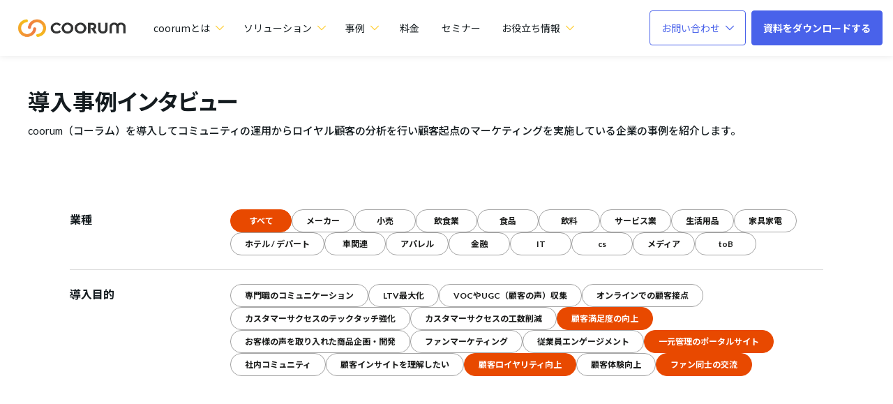

--- FILE ---
content_type: text/html; charset=UTF-8
request_url: https://coorum.jp/case?tags=34,22,21,39,35,24
body_size: 14744
content:
<!DOCTYPE html>
<html lang="ja" itemscope itemtype="https://schema.org/WebPage">

<head>
    <!-- Google Tag Manager -->
  <script>
  (function(w, d, s, l, i) {
    w[l] = w[l] || [];
    w[l].push({
      'gtm.start': new Date().getTime(),
      event: 'gtm.js'
    });
    var f = d.getElementsByTagName(s)[0],
      j = d.createElement(s),
      dl = l != 'dataLayer' ? '&l=' + l : '';
    j.async = true;
    j.src =
      'https://www.googletagmanager.com/gtm.js?id=' + i + dl;
    f.parentNode.insertBefore(j, f);
  })(window, document, 'script', 'dataLayer', 'GTM-PNPMB5R');
  </script>
  <!-- End Google Tag Manager -->
  
  <meta charset="UTF-8">
  <meta name="viewport" content="width=device-width,initial-scale=1.0">
  <meta name="format-detection" content="telephone=no">
        <meta name="description" itemprop="description" content="coorum（コーラム）をご利用いただいているお客様の実際の声を紹介します。">
      
    <meta property="og:site_name" content="coorum（コーラム）" />
  <meta property="og:title" content="導入事例インタビュー | coorum（コーラム）" />
  <meta name="twitter:title" content="導入事例インタビュー | coorum（コーラム）" />
  <meta name="twitter:domain" content="coorum.jp" />
  <meta property="og:url"
    content="https://coorum.jp/case?tags=34,22,21,39,35,24" />
  <meta property="og:image" content="https://d2mit8okul50gh.cloudfront.net/wp-content/uploads/2025/03/01004730/ogp.png" />
  <meta name="twitter:image" content="https://d2mit8okul50gh.cloudfront.net/wp-content/uploads/2025/03/01004730/ogp.png" />
  <meta itemprop="image" content="https://d2mit8okul50gh.cloudfront.net/wp-content/uploads/2025/03/01004730/ogp.png" />
  <meta property="og:type" content="article" />
  <meta name="twitter:card" content="summary_large_image" />
    <meta name="SKYPE_TOOLBAR" content="SKYPE_TOOLBAR_PARSER_COMPATIBLE">
  <meta http-equiv="X-UA-Compatible" content="IE=edge">
  
  <link rel="preconnect" href="https://fonts.googleapis.com">
  <link rel="preconnect" href="https://fonts.gstatic.com" crossorigin>
  <link rel="preconnect" href="https://d2mit8okul50gh.cloudfront.net" crossorigin>
      <meta name="robots" content="noindex, nofollow" />
    
		<!-- All in One SEO 4.5.9.2 - aioseo.com -->
		<title>導入事例インタビュー | coorum（コーラム）</title>
		<meta name="robots" content="max-image-preview:large" />
		<link rel="canonical" href="https://coorum.jp/case/" />
		<link rel="next" href="https://coorum.jp/case/page/2/" />
		<meta name="generator" content="All in One SEO (AIOSEO) 4.5.9.2" />
		<meta property="og:locale" content="ja_JP" />
		<meta property="og:site_name" content="coorum（コーラム） | ホンネデータプラットフォーム" />
		<meta property="og:type" content="website" />
		<meta property="og:title" content="導入事例インタビュー | coorum（コーラム）" />
		<meta property="og:url" content="https://coorum.jp/case/" />
		<meta property="og:image" content="https://d2mit8okul50gh.cloudfront.net/wp-content/uploads/2025/03/01004730/ogp.png" />
		<meta property="og:image:secure_url" content="https://d2mit8okul50gh.cloudfront.net/wp-content/uploads/2025/03/01004730/ogp.png" />
		<meta name="twitter:card" content="summary_large_image" />
		<meta name="twitter:title" content="導入事例インタビュー | coorum（コーラム）" />
		<meta name="twitter:image" content="https://d2mit8okul50gh.cloudfront.net/wp-content/uploads/2025/03/01004730/ogp.png" />
		<script type="application/ld+json" class="aioseo-schema">
			{"@context":"https:\/\/schema.org","@graph":[{"@type":"BreadcrumbList","@id":"https:\/\/coorum.jp\/case\/#breadcrumblist","itemListElement":[{"@type":"ListItem","@id":"https:\/\/coorum.jp\/#listItem","position":1,"name":"\u5bb6","item":"https:\/\/coorum.jp\/","nextItem":"https:\/\/coorum.jp\/case\/#listItem"},{"@type":"ListItem","@id":"https:\/\/coorum.jp\/case\/#listItem","position":2,"name":"\u5c0e\u5165\u4e8b\u4f8b\u30a4\u30f3\u30bf\u30d3\u30e5\u30fc","previousItem":"https:\/\/coorum.jp\/#listItem"}]},{"@type":"CollectionPage","@id":"https:\/\/coorum.jp\/case\/#collectionpage","url":"https:\/\/coorum.jp\/case\/","name":"\u5c0e\u5165\u4e8b\u4f8b\u30a4\u30f3\u30bf\u30d3\u30e5\u30fc | coorum\uff08\u30b3\u30fc\u30e9\u30e0\uff09","inLanguage":"ja","isPartOf":{"@id":"https:\/\/coorum.jp\/#website"},"breadcrumb":{"@id":"https:\/\/coorum.jp\/case\/#breadcrumblist"}},{"@type":"Organization","@id":"https:\/\/coorum.jp\/#organization","name":"coorum\uff08\u30b3\u30fc\u30e9\u30e0\uff09","url":"https:\/\/coorum.jp\/"},{"@type":"WebSite","@id":"https:\/\/coorum.jp\/#website","url":"https:\/\/coorum.jp\/","name":"coorum\uff08\u30b3\u30fc\u30e9\u30e0\uff09","description":"\u30db\u30f3\u30cd\u30c7\u30fc\u30bf\u30d7\u30e9\u30c3\u30c8\u30d5\u30a9\u30fc\u30e0","inLanguage":"ja","publisher":{"@id":"https:\/\/coorum.jp\/#organization"}}]}
		</script>
		<!-- All in One SEO -->

<link rel='dns-prefetch' href='//d2mit8okul50gh.cloudfront.net' />
<link rel="alternate" type="application/rss+xml" title="coorum（コーラム） &raquo; 導入事例インタビュー フィード" href="https://coorum.jp/case/feed/" />
<link rel='stylesheet' id='common_css-css' href='https://d2mit8okul50gh.cloudfront.net/wp-content/themes/ASOBICA/assets/css/common.css?ver=1767969727' type='text/css' media='all' />
<style id='classic-theme-styles-inline-css' type='text/css'>
/*! This file is auto-generated */
.wp-block-button__link{color:#fff;background-color:#32373c;border-radius:9999px;box-shadow:none;text-decoration:none;padding:calc(.667em + 2px) calc(1.333em + 2px);font-size:1.125em}.wp-block-file__button{background:#32373c;color:#fff;text-decoration:none}
</style>
<style id='global-styles-inline-css' type='text/css'>
:root{--wp--preset--aspect-ratio--square: 1;--wp--preset--aspect-ratio--4-3: 4/3;--wp--preset--aspect-ratio--3-4: 3/4;--wp--preset--aspect-ratio--3-2: 3/2;--wp--preset--aspect-ratio--2-3: 2/3;--wp--preset--aspect-ratio--16-9: 16/9;--wp--preset--aspect-ratio--9-16: 9/16;--wp--preset--color--black: #000000;--wp--preset--color--cyan-bluish-gray: #abb8c3;--wp--preset--color--white: #ffffff;--wp--preset--color--pale-pink: #f78da7;--wp--preset--color--vivid-red: #cf2e2e;--wp--preset--color--luminous-vivid-orange: #ff6900;--wp--preset--color--luminous-vivid-amber: #fcb900;--wp--preset--color--light-green-cyan: #7bdcb5;--wp--preset--color--vivid-green-cyan: #00d084;--wp--preset--color--pale-cyan-blue: #8ed1fc;--wp--preset--color--vivid-cyan-blue: #0693e3;--wp--preset--color--vivid-purple: #9b51e0;--wp--preset--gradient--vivid-cyan-blue-to-vivid-purple: linear-gradient(135deg,rgba(6,147,227,1) 0%,rgb(155,81,224) 100%);--wp--preset--gradient--light-green-cyan-to-vivid-green-cyan: linear-gradient(135deg,rgb(122,220,180) 0%,rgb(0,208,130) 100%);--wp--preset--gradient--luminous-vivid-amber-to-luminous-vivid-orange: linear-gradient(135deg,rgba(252,185,0,1) 0%,rgba(255,105,0,1) 100%);--wp--preset--gradient--luminous-vivid-orange-to-vivid-red: linear-gradient(135deg,rgba(255,105,0,1) 0%,rgb(207,46,46) 100%);--wp--preset--gradient--very-light-gray-to-cyan-bluish-gray: linear-gradient(135deg,rgb(238,238,238) 0%,rgb(169,184,195) 100%);--wp--preset--gradient--cool-to-warm-spectrum: linear-gradient(135deg,rgb(74,234,220) 0%,rgb(151,120,209) 20%,rgb(207,42,186) 40%,rgb(238,44,130) 60%,rgb(251,105,98) 80%,rgb(254,248,76) 100%);--wp--preset--gradient--blush-light-purple: linear-gradient(135deg,rgb(255,206,236) 0%,rgb(152,150,240) 100%);--wp--preset--gradient--blush-bordeaux: linear-gradient(135deg,rgb(254,205,165) 0%,rgb(254,45,45) 50%,rgb(107,0,62) 100%);--wp--preset--gradient--luminous-dusk: linear-gradient(135deg,rgb(255,203,112) 0%,rgb(199,81,192) 50%,rgb(65,88,208) 100%);--wp--preset--gradient--pale-ocean: linear-gradient(135deg,rgb(255,245,203) 0%,rgb(182,227,212) 50%,rgb(51,167,181) 100%);--wp--preset--gradient--electric-grass: linear-gradient(135deg,rgb(202,248,128) 0%,rgb(113,206,126) 100%);--wp--preset--gradient--midnight: linear-gradient(135deg,rgb(2,3,129) 0%,rgb(40,116,252) 100%);--wp--preset--font-size--small: 13px;--wp--preset--font-size--medium: 20px;--wp--preset--font-size--large: 36px;--wp--preset--font-size--x-large: 42px;--wp--preset--spacing--20: 0.44rem;--wp--preset--spacing--30: 0.67rem;--wp--preset--spacing--40: 1rem;--wp--preset--spacing--50: 1.5rem;--wp--preset--spacing--60: 2.25rem;--wp--preset--spacing--70: 3.38rem;--wp--preset--spacing--80: 5.06rem;--wp--preset--shadow--natural: 6px 6px 9px rgba(0, 0, 0, 0.2);--wp--preset--shadow--deep: 12px 12px 50px rgba(0, 0, 0, 0.4);--wp--preset--shadow--sharp: 6px 6px 0px rgba(0, 0, 0, 0.2);--wp--preset--shadow--outlined: 6px 6px 0px -3px rgba(255, 255, 255, 1), 6px 6px rgba(0, 0, 0, 1);--wp--preset--shadow--crisp: 6px 6px 0px rgba(0, 0, 0, 1);}:where(.is-layout-flex){gap: 0.5em;}:where(.is-layout-grid){gap: 0.5em;}body .is-layout-flex{display: flex;}.is-layout-flex{flex-wrap: wrap;align-items: center;}.is-layout-flex > :is(*, div){margin: 0;}body .is-layout-grid{display: grid;}.is-layout-grid > :is(*, div){margin: 0;}:where(.wp-block-columns.is-layout-flex){gap: 2em;}:where(.wp-block-columns.is-layout-grid){gap: 2em;}:where(.wp-block-post-template.is-layout-flex){gap: 1.25em;}:where(.wp-block-post-template.is-layout-grid){gap: 1.25em;}.has-black-color{color: var(--wp--preset--color--black) !important;}.has-cyan-bluish-gray-color{color: var(--wp--preset--color--cyan-bluish-gray) !important;}.has-white-color{color: var(--wp--preset--color--white) !important;}.has-pale-pink-color{color: var(--wp--preset--color--pale-pink) !important;}.has-vivid-red-color{color: var(--wp--preset--color--vivid-red) !important;}.has-luminous-vivid-orange-color{color: var(--wp--preset--color--luminous-vivid-orange) !important;}.has-luminous-vivid-amber-color{color: var(--wp--preset--color--luminous-vivid-amber) !important;}.has-light-green-cyan-color{color: var(--wp--preset--color--light-green-cyan) !important;}.has-vivid-green-cyan-color{color: var(--wp--preset--color--vivid-green-cyan) !important;}.has-pale-cyan-blue-color{color: var(--wp--preset--color--pale-cyan-blue) !important;}.has-vivid-cyan-blue-color{color: var(--wp--preset--color--vivid-cyan-blue) !important;}.has-vivid-purple-color{color: var(--wp--preset--color--vivid-purple) !important;}.has-black-background-color{background-color: var(--wp--preset--color--black) !important;}.has-cyan-bluish-gray-background-color{background-color: var(--wp--preset--color--cyan-bluish-gray) !important;}.has-white-background-color{background-color: var(--wp--preset--color--white) !important;}.has-pale-pink-background-color{background-color: var(--wp--preset--color--pale-pink) !important;}.has-vivid-red-background-color{background-color: var(--wp--preset--color--vivid-red) !important;}.has-luminous-vivid-orange-background-color{background-color: var(--wp--preset--color--luminous-vivid-orange) !important;}.has-luminous-vivid-amber-background-color{background-color: var(--wp--preset--color--luminous-vivid-amber) !important;}.has-light-green-cyan-background-color{background-color: var(--wp--preset--color--light-green-cyan) !important;}.has-vivid-green-cyan-background-color{background-color: var(--wp--preset--color--vivid-green-cyan) !important;}.has-pale-cyan-blue-background-color{background-color: var(--wp--preset--color--pale-cyan-blue) !important;}.has-vivid-cyan-blue-background-color{background-color: var(--wp--preset--color--vivid-cyan-blue) !important;}.has-vivid-purple-background-color{background-color: var(--wp--preset--color--vivid-purple) !important;}.has-black-border-color{border-color: var(--wp--preset--color--black) !important;}.has-cyan-bluish-gray-border-color{border-color: var(--wp--preset--color--cyan-bluish-gray) !important;}.has-white-border-color{border-color: var(--wp--preset--color--white) !important;}.has-pale-pink-border-color{border-color: var(--wp--preset--color--pale-pink) !important;}.has-vivid-red-border-color{border-color: var(--wp--preset--color--vivid-red) !important;}.has-luminous-vivid-orange-border-color{border-color: var(--wp--preset--color--luminous-vivid-orange) !important;}.has-luminous-vivid-amber-border-color{border-color: var(--wp--preset--color--luminous-vivid-amber) !important;}.has-light-green-cyan-border-color{border-color: var(--wp--preset--color--light-green-cyan) !important;}.has-vivid-green-cyan-border-color{border-color: var(--wp--preset--color--vivid-green-cyan) !important;}.has-pale-cyan-blue-border-color{border-color: var(--wp--preset--color--pale-cyan-blue) !important;}.has-vivid-cyan-blue-border-color{border-color: var(--wp--preset--color--vivid-cyan-blue) !important;}.has-vivid-purple-border-color{border-color: var(--wp--preset--color--vivid-purple) !important;}.has-vivid-cyan-blue-to-vivid-purple-gradient-background{background: var(--wp--preset--gradient--vivid-cyan-blue-to-vivid-purple) !important;}.has-light-green-cyan-to-vivid-green-cyan-gradient-background{background: var(--wp--preset--gradient--light-green-cyan-to-vivid-green-cyan) !important;}.has-luminous-vivid-amber-to-luminous-vivid-orange-gradient-background{background: var(--wp--preset--gradient--luminous-vivid-amber-to-luminous-vivid-orange) !important;}.has-luminous-vivid-orange-to-vivid-red-gradient-background{background: var(--wp--preset--gradient--luminous-vivid-orange-to-vivid-red) !important;}.has-very-light-gray-to-cyan-bluish-gray-gradient-background{background: var(--wp--preset--gradient--very-light-gray-to-cyan-bluish-gray) !important;}.has-cool-to-warm-spectrum-gradient-background{background: var(--wp--preset--gradient--cool-to-warm-spectrum) !important;}.has-blush-light-purple-gradient-background{background: var(--wp--preset--gradient--blush-light-purple) !important;}.has-blush-bordeaux-gradient-background{background: var(--wp--preset--gradient--blush-bordeaux) !important;}.has-luminous-dusk-gradient-background{background: var(--wp--preset--gradient--luminous-dusk) !important;}.has-pale-ocean-gradient-background{background: var(--wp--preset--gradient--pale-ocean) !important;}.has-electric-grass-gradient-background{background: var(--wp--preset--gradient--electric-grass) !important;}.has-midnight-gradient-background{background: var(--wp--preset--gradient--midnight) !important;}.has-small-font-size{font-size: var(--wp--preset--font-size--small) !important;}.has-medium-font-size{font-size: var(--wp--preset--font-size--medium) !important;}.has-large-font-size{font-size: var(--wp--preset--font-size--large) !important;}.has-x-large-font-size{font-size: var(--wp--preset--font-size--x-large) !important;}
:where(.wp-block-post-template.is-layout-flex){gap: 1.25em;}:where(.wp-block-post-template.is-layout-grid){gap: 1.25em;}
:where(.wp-block-columns.is-layout-flex){gap: 2em;}:where(.wp-block-columns.is-layout-grid){gap: 2em;}
:root :where(.wp-block-pullquote){font-size: 1.5em;line-height: 1.6;}
</style>
<link rel='stylesheet' id='pb_animate-css' href='https://coorum.jp/wp-content/plugins/ays-popup-box/public/css/animate.css?ver=4.5.5' type='text/css' media='all' />
<script type="text/javascript" id="ays-pb-js-extra">
/* <![CDATA[ */
var pbLocalizeObj = {"ajax":"https:\/\/coorum.jp\/wp-admin\/admin-ajax.php","seconds":"seconds","thisWillClose":"This will close in","icons":{"close_icon":"<svg class=\"ays_pb_material_close_icon\" xmlns=\"https:\/\/www.w3.org\/2000\/svg\" height=\"36px\" viewBox=\"0 0 24 24\" width=\"36px\" fill=\"#000000\" alt=\"Pop-up Close\"><path d=\"M0 0h24v24H0z\" fill=\"none\"\/><path d=\"M19 6.41L17.59 5 12 10.59 6.41 5 5 6.41 10.59 12 5 17.59 6.41 19 12 13.41 17.59 19 19 17.59 13.41 12z\"\/><\/svg>","close_circle_icon":"<svg class=\"ays_pb_material_close_circle_icon\" xmlns=\"https:\/\/www.w3.org\/2000\/svg\" height=\"24\" viewBox=\"0 0 24 24\" width=\"36\" alt=\"Pop-up Close\"><path d=\"M0 0h24v24H0z\" fill=\"none\"\/><path d=\"M12 2C6.47 2 2 6.47 2 12s4.47 10 10 10 10-4.47 10-10S17.53 2 12 2zm5 13.59L15.59 17 12 13.41 8.41 17 7 15.59 10.59 12 7 8.41 8.41 7 12 10.59 15.59 7 17 8.41 13.41 12 17 15.59z\"\/><\/svg>","volume_up_icon":"<svg class=\"ays_pb_fa_volume\" xmlns=\"https:\/\/www.w3.org\/2000\/svg\" height=\"24\" viewBox=\"0 0 24 24\" width=\"36\"><path d=\"M0 0h24v24H0z\" fill=\"none\"\/><path d=\"M3 9v6h4l5 5V4L7 9H3zm13.5 3c0-1.77-1.02-3.29-2.5-4.03v8.05c1.48-.73 2.5-2.25 2.5-4.02zM14 3.23v2.06c2.89.86 5 3.54 5 6.71s-2.11 5.85-5 6.71v2.06c4.01-.91 7-4.49 7-8.77s-2.99-7.86-7-8.77z\"\/><\/svg>","volume_mute_icon":"<svg xmlns=\"https:\/\/www.w3.org\/2000\/svg\" height=\"24\" viewBox=\"0 0 24 24\" width=\"24\"><path d=\"M0 0h24v24H0z\" fill=\"none\"\/><path d=\"M7 9v6h4l5 5V4l-5 5H7z\"\/><\/svg>"}};
/* ]]> */
</script>
<script type="text/javascript" src="https://coorum.jp/wp-content/plugins/ays-popup-box/public/js/ays-pb-public.js?ver=4.5.5" id="ays-pb-js"></script>
<link rel="https://api.w.org/" href="https://coorum.jp/wp-json/" /><link rel="EditURI" type="application/rsd+xml" title="RSD" href="https://coorum.jp/xmlrpc.php?rsd" />
		<style type="text/css" id="wp-custom-css">
			.headerPulldown { position: unset!important; }		</style>
		
  <meta name="msapplication-TileColor" content="#ffffff">
  <!-- <meta name="msapplication-TileImage" content="https://d2mit8okul50gh.cloudfront.net/wp-content/themes/ASOBICA/assets/img/favicon/mstile-150x150.png"> -->
  <meta name="theme-color" content="#fbce31">
  <link rel="icon" type="image/x-icon" href="https://d2mit8okul50gh.cloudfront.net/wp-content/themes/ASOBICA/assets/img/favicon/favicon_coorum.ico">
  <link rel="apple-touch-icon" sizes="180x180"
    href="https://d2mit8okul50gh.cloudfront.net/wp-content/themes/ASOBICA/assets/img/favicon/apple-touch-icon-180x180.png">
  <link rel="icon" type="image/png" sizes="192x192"
    href="https://d2mit8okul50gh.cloudfront.net/wp-content/themes/ASOBICA/assets/img/favicon/android-chrome-192x192.png">
  <link rel="manifest" href="/wp-content/themes/ASOBICA/assets/img/favicon/manifest_coorum.json">
    <!-- Facebook Pixel Code -->
  <script>
  ! function(f, b, e, v, n, t, s) {
    if (f.fbq) return;
    n = f.fbq = function() {
      n.callMethod ?
        n.callMethod.apply(n, arguments) : n.queue.push(arguments)
    };
    if (!f._fbq) f._fbq = n;
    n.push = n;
    n.loaded = !0;
    n.version = '2.0';
    n.queue = [];
    t = b.createElement(e);
    t.async = !0;
    t.src = v;
    s = b.getElementsByTagName(e)[0];
    s.parentNode.insertBefore(t, s)
  }(window, document, 'script',
    'https://connect.facebook.net/en_US/fbevents.js');
  fbq('init', '2292032417698293');
  fbq('track', 'PageView');
  </script>
  <noscript><img height="1" width="1" style="display:none"
      src="https://www.facebook.com/tr?id=2292032417698293&ev=PageView&noscript=1" loading="lazy" /></noscript>
  <!-- End Facebook Pixel Code -->

      <script>
  (function() {
    window.addEventListener('message', event => {
      if (event.data.type === 'hsFormCallback' && event.data.eventName === 'onFormSubmitted') {
        var targetIframe = document.querySelector(".eventForm iframe");
        if (targetIframe) {
          targetIframe.classList.add("submitForm");
        }
        var targetForm = document.getElementById("form");
        if (targetForm) {
          targetForm.scrollIntoView(true);
        }
      }
    });
  })();
  </script>
  
  
    <!-- Pardot common script -->
  <script>
  // リファラー取得 
  var ref = document.referrer;
  // パラメータ取得 
  var utm_source = getParam('utm_source');
  var utm_medium = getParam('utm_medium');
  var utm_campaign = getParam('utm_campaign');
  var cookievalue = '';
  // Cookie期限等 
  var kigen = 365;
  var nowdate = new Date();
  nowdate.setTime(nowdate.getTime() + kigen * 24 * 60 * 60 * 1000);
  var kigendate = nowdate.toGMTString();
  var expires = "expires=" + kigendate + "; ";
  var path =
    "path=/";
  // utm_source 
  if (utm_source !== "" && utm_source !== null) {
    cookievalue = "utm_source=" + utm_source + "; ";
    document.cookie = cookievalue + expires + path;
  }
  if (utm_medium !== "" && utm_medium !== null) {
    cookievalue = "utm_medium=" + utm_medium + "; ";
    document.cookie = cookievalue + expires + path;
  }
  if (utm_campaign !== "" && utm_campaign !== null) {
    cookievalue = "utm_campaign=" + utm_campaign + "; ";
    document.cookie = cookievalue + expires + path;
  }
  if (ref != "" && ref !== null && !ref.match(/coorum.jp/)) {
    cookievalue = "ref=" + ref + "; ";
    document.cookie = cookievalue + expires + path;
  }

  function getParam(name, url) {
    if (!url) url = window.location.href;
    name = name.replace(/[\[\]]/g, "\\$&");
    var regex = new RegExp("[?&]" + name + "(=([^&#]*)|&|#|$)"),
      results = regex.exec(url);
    if (!results) return null;
    if (!results[2]) return '';
    return decodeURIComponent(results[2].replace(/\+/g, " "));
  }
  </script>

  

    <link
    href="https://fonts.googleapis.com/css2?family=Lato:wght@300;400;700;900&family=Noto+Sans+JP:wght@300;400;500;700&display=swap"
    rel="stylesheet">

</head>

<body class="archive post-type-archive post-type-archive-case">
  <!-- Google Tag Manager (noscript) -->
  <noscript><iframe src="https://www.googletagmanager.com/ns.html?id=GTM-PNPMB5R" height="0" width="0" loading="lazy"
      style="display:none;visibility:hidden"></iframe></noscript>
  <!-- End Google Tag Manager (noscript) -->

  
  <div id="overlay" class="md-overlay"></div>
  <header id="header" class="header" itemscope="" itemtype="https://schema.org/WPHeader">
    <div class="header__frame">
      <div
        class="header__base flex bet str ">
        <div class="header__left flex vcenter">
                    <button type="button" id="gNav-open" class="sp gNavBtn" aria-label="ハンバーガーメニューを開く">
            <div class="gNavBtn__box">
              <span class="gNavBtn__bar"></span>
              <span class="gNavBtn__bar"></span>
              <span class="gNavBtn__bar"></span>
            </div>
          </button>
          
<a class="headerLogo" href="/">
  <span class="headerLogo__in flex vcenter">
    <picture class="headerLogo__img ">
      <source type="image/webp" srcset="https://d2mit8okul50gh.cloudfront.net/wp-content/themes/ASOBICA/assets/img/header_coorum_icon.png" media="(min-width: 1281px)">
      <source type="image/webp" srcset="https://d2mit8okul50gh.cloudfront.net/wp-content/themes/ASOBICA/assets/img/header_coorum_icon.png" media="(max-width: 1280px)">
      <img src="https://d2mit8okul50gh.cloudfront.net/wp-content/themes/ASOBICA/assets/img/header_coorum_icon.png" alt="coorum（コーラム）ホンネデータプラットフォーム" width="158" height="30" loading="lazy" data-desktop-src="https://d2mit8okul50gh.cloudfront.net/wp-content/themes/ASOBICA/assets/img/header_coorum_icon.png" data-mobile-src="https://d2mit8okul50gh.cloudfront.net/wp-content/themes/ASOBICA/assets/img/header_coorum_icon.png">
    </picture>
  </span>
</a>

<script>
document.addEventListener('DOMContentLoaded', function() {
  const img = document.querySelector('.headerLogo__img img');
  const mediaQuery = window.matchMedia('(min-width: 1281px)');
  const mediaQuerySp = window.matchMedia('(max-width: 1024px)');

  function handleMediaQueryChange(e) {
    if (e.matches) {
      img.src = img.dataset.desktopSrc;
    } else {
      img.src = img.dataset.mobileSrc;
    }
  }

  mediaQuery.addListener(handleMediaQueryChange);
  mediaQuerySp.addListener(handleMediaQuerySpChange);
  handleMediaQueryChange(mediaQuery);
  handleMediaQuerySpChange(mediaQuerySp);
});
</script>                                                                                <div class="pc headerNav flex">
            <div class="pc headerPulldown">
              <span class="headerPulldown__head flex vcenter hcenter">
                coorumとは
                <i class="icon icon-down"></i>
              </span>
              <div class="headerPulldown__body">
                <div class="headerPulldown__title">coorumとは</div>
                <div class="headerPulldown__list grid col-4 site_col-3 px-56 lg_px-0">
                  <a href="/about/" class="headerPulldown__link flex">
                    coorumについて
                    <img src="https://d2mit8okul50gh.cloudfront.net/wp-content/themes/ASOBICA/assets/img/icon/header_right_arrow.svg" class="headerPulldown__icon" alt="coorum（コーラム）ホンネデータプラットフォーム" loading="lazy">
                  </a>
                  <a href="/support/" class="headerPulldown__link flex">
                    coorumのサポート
                    <img src="https://d2mit8okul50gh.cloudfront.net/wp-content/themes/ASOBICA/assets/img/icon/header_right_arrow.svg" class="headerPulldown__icon" alt="coorum（コーラム）ホンネデータプラットフォーム" loading="lazy">
                  </a>
                  <a href="/about/customer_centric/" class="headerPulldown__link flex">
                    顧客起点のマーケティングを実践
                    <img src="https://d2mit8okul50gh.cloudfront.net/wp-content/themes/ASOBICA/assets/img/icon/header_right_arrow.svg" class="headerPulldown__icon" alt="coorum（コーラム）ホンネデータプラットフォーム" loading="lazy">
                  </a>
                  <a href="/review/" class="headerPulldown__link flex">
                    coorumが選ばれる理由
                    <img src="https://d2mit8okul50gh.cloudfront.net/wp-content/themes/ASOBICA/assets/img/icon/header_right_arrow.svg" class="headerPulldown__icon" alt="coorum（コーラム）ホンネデータプラットフォーム" loading="lazy">
                  </a>
                  <a href="/award/" class="headerPulldown__link flex">
                    coorum AWARD
                    <img src="https://d2mit8okul50gh.cloudfront.net/wp-content/themes/ASOBICA/assets/img/icon/header_right_arrow.svg" class="headerPulldown__icon" alt="coorum（コーラム）ホンネデータプラットフォーム" loading="lazy">
                  <a href="/advisor/" class="headerPulldown__link flex">
                    coorumアドバイザー
                    <img src="https://d2mit8okul50gh.cloudfront.net/wp-content/themes/ASOBICA/assets/img/icon/header_right_arrow.svg" class="headerPulldown__icon" alt="coorum（コーラム）ホンネデータプラットフォーム" loading="lazy">
                  </a>
                  <a href="/book/20240719/" class="headerPulldown__link flex">
                    書籍「コミュニティドリブン」
                    <img src="https://d2mit8okul50gh.cloudfront.net/wp-content/themes/ASOBICA/assets/img/icon/header_right_arrow.svg" class="headerPulldown__icon" alt="coorum（コーラム）ホンネデータプラットフォーム" loading="lazy">
                  </a>
                  <a href="/" class="headerPulldown__link flex">
                    coorumトップへ
                    <img src="https://d2mit8okul50gh.cloudfront.net/wp-content/themes/ASOBICA/assets/img/icon/header_right_arrow.svg" class="headerPulldown__icon" alt="coorum（コーラム）ホンネデータプラットフォーム" loading="lazy">
                  </a>
                </div>
              </div>
            </div>
            <div class="pc headerPulldown">
              <span class="headerPulldown__head flex vcenter hcenter">
                ソリューション
                <i class="icon icon-down"></i>
              </span>
              <div class="headerPulldown__body solution">
                <div class="headerPulldown__body__container">
                  <div class="headerPulldown__list flex flex-col">
                    <a href="/howto/data-collection/" class="headerPulldown__subtitle thumb">
                      <b>本音データの生成・収集<img class="headerPulldown__icon" src="https://d2mit8okul50gh.cloudfront.net/wp-content/themes/ASOBICA/assets/img/navigation_renewal/navi_icon_circle_arrow.svg" alt="coorum（コーラム）ホンネデータプラットフォーム" loading="lazy"></b>
                      <span>
                        顧客の本音が自然に集まる仕組みをつくる
                      </span>
                      
<picture>
  <source srcset="https://d2mit8okul50gh.cloudfront.net/wp-content/themes/ASOBICA/assets/img/navigation_renewal/navi_data_collection_pc.webp" media="(min-width: 1025px)" type="image/webp">
  <source srcset="https://d2mit8okul50gh.cloudfront.net/wp-content/themes/ASOBICA/assets/img/navigation_renewal/navi_data_collection_pc.png" media="(min-width: 1025px)" type="image/png">
  <source srcset="https://d2mit8okul50gh.cloudfront.net/wp-content/themes/ASOBICA/assets/img/navigation_renewal/navi_data_collection_sp.webp" media="(max-width: 1024px)" type="image/webp">
  <source srcset="https://d2mit8okul50gh.cloudfront.net/wp-content/themes/ASOBICA/assets/img/navigation_renewal/navi_data_collection_sp.png" media="(max-width: 1024px)" type="image/png">
  <img src="https://d2mit8okul50gh.cloudfront.net/wp-content/themes/ASOBICA/assets/img/navigation_renewal/navi_data_collection_pc.png" alt=navigation_renewal/navi_data_collection class="responsive_img" loading="lazy" />
</picture>

                    </a>
                    <a href="/community/" class="headerPulldown__link desc">
                      <b>コミュニティ<img src="https://d2mit8okul50gh.cloudfront.net/wp-content/themes/ASOBICA/assets/img/icon/header_right_arrow.svg" class="headerPulldown__icon" alt="coorum（コーラム）ホンネデータプラットフォーム" loading="lazy"></b>
                      <span>顧客とのコミュニケーション接点を構築</span>
                    </a>
                    <a href="/product/research/" class="headerPulldown__link desc">
                      <b>リサーチ<img src="https://d2mit8okul50gh.cloudfront.net/wp-content/themes/ASOBICA/assets/img/icon/header_right_arrow.svg" class="headerPulldown__icon" alt="coorum（コーラム）ホンネデータプラットフォーム" loading="lazy"></b>
                      <span>答えたくなる仕組みで回答の質と量を最大化</span>
                    </a>
                  </div>
                  <div class="headerPulldown__list flex flex-col">
                    <a href="/howto/cdp/" class="headerPulldown__subtitle thumb">
                      <b>本音データの統合・分析<img class="headerPulldown__icon" src="https://d2mit8okul50gh.cloudfront.net/wp-content/themes/ASOBICA/assets/img/navigation_renewal/navi_icon_circle_arrow.svg" alt="coorum（コーラム）ホンネデータプラットフォーム" loading="lazy"></b>
                      <span>
                        本音を分析・解釈してアイデアに変える
                      </span>
                      
<picture>
  <source srcset="https://d2mit8okul50gh.cloudfront.net/wp-content/themes/ASOBICA/assets/img/navigation_renewal/navi_analytics_pc.webp" media="(min-width: 1025px)" type="image/webp">
  <source srcset="https://d2mit8okul50gh.cloudfront.net/wp-content/themes/ASOBICA/assets/img/navigation_renewal/navi_analytics_pc.png" media="(min-width: 1025px)" type="image/png">
  <source srcset="https://d2mit8okul50gh.cloudfront.net/wp-content/themes/ASOBICA/assets/img/navigation_renewal/navi_analytics_sp.webp" media="(max-width: 1024px)" type="image/webp">
  <source srcset="https://d2mit8okul50gh.cloudfront.net/wp-content/themes/ASOBICA/assets/img/navigation_renewal/navi_analytics_sp.png" media="(max-width: 1024px)" type="image/png">
  <img src="https://d2mit8okul50gh.cloudfront.net/wp-content/themes/ASOBICA/assets/img/navigation_renewal/navi_analytics_pc.png" alt=navigation_renewal/navi_analytics class="responsive_img" loading="lazy" />
</picture>

                    </a>
                    <a href="/honne-ai/" class="headerPulldown__link desc">
                      <b>ホンネAI<img src="https://d2mit8okul50gh.cloudfront.net/wp-content/themes/ASOBICA/assets/img/icon/header_right_arrow.svg" class="headerPulldown__icon" alt="coorum（コーラム）ホンネデータプラットフォーム" loading="lazy"></b>
                      <span>膨大なデータからインサイトを導く</span>
                    </a>
                  </div>
                  <div class="headerPulldown__list flex flex-col px-56 lg_px-0">
                    <div class="headerPulldown__subtitle">
                      目的別
                    </div>
                    <a href="/howto/analytics/" class="headerPulldown__link flex">
                      顧客・コミュニティ分析
                      <img src="https://d2mit8okul50gh.cloudfront.net/wp-content/themes/ASOBICA/assets/img/icon/header_right_arrow.svg" class="headerPulldown__icon" alt="coorum（コーラム）ホンネデータプラットフォーム" loading="lazy">
                    </a>
                    <a href="/howto/research/" class="headerPulldown__link flex">
                      ユーザーリサーチ
                      <img src="https://d2mit8okul50gh.cloudfront.net/wp-content/themes/ASOBICA/assets/img/icon/header_right_arrow.svg" class="headerPulldown__icon" alt="coorum（コーラム）ホンネデータプラットフォーム" loading="lazy">
                    </a>
                    <a href="/howto/product/" class="headerPulldown__link flex">
                      商品開発
                      <img src="https://d2mit8okul50gh.cloudfront.net/wp-content/themes/ASOBICA/assets/img/icon/header_right_arrow.svg" class="headerPulldown__icon" alt="coorum（コーラム）ホンネデータプラットフォーム" loading="lazy">
                    </a>
                    <a href="/howto/cs/" class="headerPulldown__link flex">
                      カスタマーサクセス
                      <img src="https://d2mit8okul50gh.cloudfront.net/wp-content/themes/ASOBICA/assets/img/icon/header_right_arrow.svg" class="headerPulldown__icon" alt="coorum（コーラム）ホンネデータプラットフォーム" loading="lazy">
                    </a>
                    <a href="/howto/ugc/" class="headerPulldown__link flex">
                      UGCの醸成
                      <img src="https://d2mit8okul50gh.cloudfront.net/wp-content/themes/ASOBICA/assets/img/icon/header_right_arrow.svg" class="headerPulldown__icon" alt="coorum（コーラム）ホンネデータプラットフォーム" loading="lazy">
                    </a>
                  </div>
                  <div class="headerPulldown__list flex flex-col px-56 lg_px-0">
                    <div class="headerPulldown__subtitle">
                      業界別
                    </div>
                    <a href="/industry/manufacturer/" class="headerPulldown__link flex">
                      食品・消費財メーカー
                      <img src="https://d2mit8okul50gh.cloudfront.net/wp-content/themes/ASOBICA/assets/img/icon/header_right_arrow.svg" class="headerPulldown__icon" alt="coorum（コーラム）ホンネデータプラットフォーム" loading="lazy">
                    </a>
                    <a href="/industry/store/" class="headerPulldown__link flex">
                      店舗・小売
                      <img src="https://d2mit8okul50gh.cloudfront.net/wp-content/themes/ASOBICA/assets/img/icon/header_right_arrow.svg" class="headerPulldown__icon" alt="coorum（コーラム）ホンネデータプラットフォーム" loading="lazy">
                    </a>
                    <a href="/industry/restaurant/" class="headerPulldown__link flex">
                      飲食
                      <img src="https://d2mit8okul50gh.cloudfront.net/wp-content/themes/ASOBICA/assets/img/icon/header_right_arrow.svg" class="headerPulldown__icon" alt="coorum（コーラム）ホンネデータプラットフォーム" loading="lazy">
                    </a>
                    <a href="/industry/saas/" class="headerPulldown__link flex">
                      SaaS
                      <img src="https://d2mit8okul50gh.cloudfront.net/wp-content/themes/ASOBICA/assets/img/icon/header_right_arrow.svg" class="headerPulldown__icon" alt="coorum（コーラム）ホンネデータプラットフォーム" loading="lazy">
                    </a>
                    <a href="/industry/hr/" class="headerPulldown__link flex">
                      社内コミュニティ
                      <img src="https://d2mit8okul50gh.cloudfront.net/wp-content/themes/ASOBICA/assets/img/icon/header_right_arrow.svg" class="headerPulldown__icon" alt="coorum（コーラム）ホンネデータプラットフォーム" loading="lazy">
                    </a>
                  </div>
                </div>
              </div>
            </div>
            <div class="pc headerPulldown">
              <span class="headerPulldown__head flex vcenter hcenter">
                事例
                <i class="icon icon-down"></i>
              </span>
              <div class="headerPulldown__body">
                <div class="headerPulldown__title">事例</div>
                <div class="headerPulldown__list grid col-4 site_col-3 px-56 lg_px-0">
                  <a href="/case/list" class="headerPulldown__link flex">
                    導入企業一覧
                    <img src="https://d2mit8okul50gh.cloudfront.net/wp-content/themes/ASOBICA/assets/img/icon/header_right_arrow.svg" class="headerPulldown__icon" alt="coorum（コーラム）ホンネデータプラットフォーム" loading="lazy">
                  </a>
                  <a href="/case/" class="headerPulldown__link flex">
                    導入企業インタビュー
                    <img src="https://d2mit8okul50gh.cloudfront.net/wp-content/themes/ASOBICA/assets/img/icon/header_right_arrow.svg" class="headerPulldown__icon" alt="coorum（コーラム）ホンネデータプラットフォーム" loading="lazy">
                  </a>
                  <a href="/examples_community" class="headerPulldown__link flex">
                    導入企業コミュニティ一覧
                    <img src="https://d2mit8okul50gh.cloudfront.net/wp-content/themes/ASOBICA/assets/img/icon/header_right_arrow.svg" class="headerPulldown__icon" alt="coorum（コーラム）ホンネデータプラットフォーム" loading="lazy">
                  </a>
                </div>
              </div>
            </div>
            <a href="/plan/" class="pc hb_gray headerNav__link flex vcenter hcenter">
              料金
            </a>
            <a href="/event/" class="pc hb_gray headerNav__link flex vcenter hcenter">
              セミナー
            </a>

            <div class="pc headerPulldown">
              <span class="headerPulldown__head flex vcenter hcenter">
                お役立ち情報
                <i class="icon icon-down"></i>
              </span>
              <div class="headerPulldown__body">
                <div class="headerPulldown__title">
                  お役立ち情報
                </div>
                <div class="headerPulldown__list grid col-3 site_col-3 px-56 lg_px-0">
                  <a href="/whitepaper/" class="headerPulldown__link flex">
                    お役立ち資料
                    <img src="https://d2mit8okul50gh.cloudfront.net/wp-content/themes/ASOBICA/assets/img/icon/header_right_arrow.svg" class="headerPulldown__icon" alt="coorum（コーラム）ホンネデータプラットフォーム" loading="lazy">
                  </a>
                  <a href="/cxin/" class="headerPulldown__link flex" target="_blank">
                    お役立ちコラム
                    <img src="https://d2mit8okul50gh.cloudfront.net/wp-content/themes/ASOBICA/assets/img/icon/header_right_arrow.svg" class="headerPulldown__icon" alt="coorum（コーラム）ホンネデータプラットフォーム" loading="lazy">
                  </a>
                  <a href="/news/" class="headerPulldown__link flex">
                    お知らせ
                    <img src="https://d2mit8okul50gh.cloudfront.net/wp-content/themes/ASOBICA/assets/img/icon/header_right_arrow.svg" class="headerPulldown__icon" alt="coorum（コーラム）ホンネデータプラットフォーム" loading="lazy">
                  </a>
                </div>
              </div>
            </div>
          </div>
                  </div>
        <div class="header__right flex sp-vcenter">
                    <a href="/inquiry/" class="headerNav__link headerNav__link--contact flex vcenter hcenter sp semi-bold">
            お問合せ
          </a>
          <div class="headerNav__btn stay headerNavPulldown r-pc">
            <span class="headerNavPulldown__head flex vcenter hcenter">
              お問い合わせ
              <i class="icon icon-down"></i>
            </span>
            <div class="headerNavPulldown__body">
              <div class="headerNavPulldown__list">
                <a href="/inquiry/"
                  class="headerNav__btn md-btn blue stay headerNavPulldown__link custom__btn--blue">
                  <span>お問い合わせ <i class="icon icon-right"></i></span>
                </a>
                <a href="/partner_inquiry/"
                  class="headerNav__btn md-btn blue-line stay headerNavPulldown__link pc pr-30 custom__btn--white">
                  <span>
                    代理店・アライランスのお問い合わせ <i class="icon icon-right"></i>
                  </span>
                </a>
              </div>
            </div>
          </div>
                                        <a href="/document_requests/" class="headerNav__btn md-btn blue stay">
            <span class="r-pc">資料をダウンロードする</span>
            <span class="r-sp">資料請求</span>
          </a>
                  </div>
      </div>
    </div>
  </header>

  <nav id="gNav" class="gNav" itemscope="" itemtype="https://schema.org/SiteNavigationElement">
  <div class="gNav__menu md-acc">
    <div class="gNav__box">
      <label class="gNav__item gNav__item--parent flex vcenter" for="box1">
        coorumとは
        <img src="https://d2mit8okul50gh.cloudfront.net/wp-content/themes/ASOBICA/assets/img/icon/down-primary.svg" class="gNav__item--icon" width="14" height="14" loading="lazy">
      </label>
      <input type="checkbox" class="gNav__item--checkbox" id="box1">
      <div class="gNav__item--children">
        <p class="acc-hide gNav__item gNav__item--sub w bold font-md">
          coorumとは
        </p>
        <a href="/about/" class="acc-hide gNav__item gNav__item--sub flex vcenter">
          coorumについて
        </a>
        <a href="/support/" class="acc-hide gNav__item gNav__item--sub flex vcenter">
          coorumのサポート
        </a>
        <a href="/about/customer_centric" class="acc-hide gNav__item gNav__item--sub flex vcenter">
          顧客起点のマーケティングを実践
        </a>
        <a href="/review/" class="acc-hide gNav__item gNav__item--sub flex vcenter">
          coorumが選ばれる理由
        </a>
        <a href="/award/" class="acc-hide gNav__item gNav__item--sub flex vcenter" target="_blank">
          coorum AWARD
        </a>
        <a href="/advisor/" class="acc-hide gNav__item gNav__item--sub flex vcenter" target="_blank">
          coorumアドバイザー
        </a>
      </div>
    </div>
    <div class="gNav__box">
      <label class="gNav__item gNav__item--parent flex vcenter" for="box2">
        ソリューション
        <img src="https://d2mit8okul50gh.cloudfront.net/wp-content/themes/ASOBICA/assets/img/icon/down-primary.svg" class="gNav__item--icon" width="14" height="14" loading="lazy">
      </label>
      <input type="checkbox" class="gNav__item--checkbox" id="box2">
      <div class="gNav__item--children">
        <a href="/howto/data-collection/" class="gNav__item gNav__item--second border-none flex">
          本音データの生成・収集
          <span>顧客の本音が自然に集まる仕組みづくり</span>
        </a>
        <div class="gNav__item gNav__item--second-body flex vcenter">
          <div class="">
            <a href="/community/" class="acc-hide gNav__item gNav__item--sub no-mt flex vcenter">
              コミュニティ
            </a>
            <a href="/product/research/" class="acc-hide gNav__item gNav__item--sub no-mt flex vcenter">
              リサーチ
            </a>
          </div>
        </div>
        <a href="/howto/research/" class="gNav__item gNav__item--second t-border flex">
          本音データの統合・分析
          <span>本音を分析・解釈してアイデアに変える</span>
        </a>
        <div class="gNav__item gNav__item--second-body flex vcenter">
          <div class="">
            <a href="/honne-ai/" class="acc-hide gNav__item gNav__item--sub no-mt flex vcenter">
              ホンネAI
            </a>
          </div>
        </div>
        <div class="gNav__item gNav__item--second t-border flex">
          目的別
        </div>
        <div class="gNav__item gNav__item--second-body flex vcenter">
          <div class="">
            <a href="/community/" class="acc-hide gNav__item gNav__item--sub no-mt flex vcenter">
              コミュニティ運営
            </a>
            <a href="/howto/analytics/" class="acc-hide gNav__item gNav__item--sub flex vcenter">
              顧客・コミュニティ分析
            </a>
            <a href="/howto/research/" class="acc-hide gNav__item gNav__item--sub flex vcenter">
              ユーザーリサーチ
            </a>
            <a href="/howto/product/" class="acc-hide gNav__item gNav__item--sub flex vcenter">
              商品開発
            </a>
            <a href="/howto/cs/" class="acc-hide gNav__item gNav__item--sub flex vcenter">
              カスタマーサクセス
            </a>
            <a href="/howto/ugc/" class="acc-hide gNav__item gNav__item--sub flex vcenter">
              UGCの醸成
            </a>
          </div>
        </div>
        <div class="gNav__item gNav__item--second t-border flex">
          業界別
        </div>
        <div class="gNav__item gNav__item--second-body flex vcenter">
          <div class="">
            <a href="/industry/manufacturer/"
              class="acc-hide gNav__item gNav__item--sub flex vcenter">
              食品・消費財メーカー
            </a>
            <a href="/industry/store/" class="acc-hide gNav__item gNav__item--sub flex vcenter">
              店舗・小売
            </a>
            <a href="/industry/restaurant/" class="acc-hide gNav__item gNav__item--sub flex vcenter">
              飲食
            </a>
            <a href="/industry/saas/" class="acc-hide gNav__item gNav__item--sub flex vcenter">
              SaaS
            </a>
            <a href="/industry/hr/" class="acc-hide gNav__item gNav__item--sub flex vcenter">
              社内コミュニティ
            </a>
          </div>
        </div>
      </div>
    </div>
    <div class="gNav__box">
      <label class="gNav__item gNav__item--parent flex vcenter" for="box3">
        事例
        <img src="https://d2mit8okul50gh.cloudfront.net/wp-content/themes/ASOBICA/assets/img/icon/down-primary.svg" class="gNav__item--icon" width="14" height="14" loading="lazy">
      </label>
      <input type="checkbox" class="gNav__item--checkbox" id="box3">
      <div class="gNav__item--children">
        <a href="/case/list" class="acc-hide gNav__item gNav__item--sub flex vcenter">
          導入企業一覧
        </a>
        <a href="/case/" class="acc-hide gNav__item gNav__item--sub flex vcenter">
          導入企業インタビュー
        </a>
        <a href="/examples_community/" class="acc-hide gNav__item gNav__item--sub flex vcenter">
          導入企業コミュニティ一覧
        </a>
      </div>
    </div>
    <a href="/plan/" class="gNav__item gNav__item--parent flex vcenter">
      料金
    </a>
    <a href="/event/" class="gNav__item gNav__item--parent flex vcenter">
      セミナー
    </a>
        <div class="gNav__box">
      <label class="gNav__item gNav__item--parent flex vcenter" for="box4">
        お役立ち情報
        <img src="https://d2mit8okul50gh.cloudfront.net/wp-content/themes/ASOBICA/assets/img/icon/down-primary.svg" class="gNav__item--icon" width="14" height="14" loading="lazy">
      </label>
      <input type="checkbox" class="gNav__item--checkbox" id="box4">
      <div class="gNav__item--children">
        <a href="/whitepaper/" class="acc-hide gNav__item gNav__item--sub flex vcenter">
          事例集・お役立ち資料
        </a>
        <a href="/news/" class="acc-hide gNav__item gNav__item--sub flex vcenter">
          お知らせ
        </a>
        <a href="/cxin/" class="acc-hide gNav__item gNav__item--sub flex vcenter">
          コンテンツメディア - CXin
          <img class="externalIcon" alt="外部リンク" src="https://d2mit8okul50gh.cloudfront.net/wp-content/themes/ASOBICA/assets/img/icon/external_icon.svg" loading="lazy" />
        </a>
      </div>
    </div>
    
    <div class="gNav__contact flex vcenter vert">
      <a class="gNav__btn gNav__btn--doc md-btn blue stay full mb-20" href="/document_requests/"
        target="_blank">
        資料をダウンロードする
        <i class="icon icon-right right-icon"></i>
      </a>
      <a class="gNav__btn gNav__btn--doc md-btn blue-line stay full" href="/inquiry/">
        お問い合わせ
        <i class="icon icon-right right-icon"></i>
      </a>
      <a class="gNav__btn gNav__btn--inq md-btn full" href="/partner_inquiry/" target="_blank">
        代理店・アライランスのお問い合わせ
      </a>
    </div>
    <div class="gNav__item flex vcenter hcenter gNav__item--nonborer gNav__item--corpwrap">
      <a class="gNav__item gNav__item--corp flex vcenter" href="https://asobica.co.jp/" target="_blank">
        運営会社
      </a>
      <a class="gNav__item gNav__item--corp flex vcenter" href="/lp_privacypolicy/">
        プライバシーポリシー
      </a>
    </div>
  </div>
</nav>
  <div class="headerPad"></div>
  <article class="contents case">
  <div class="wrap w1200 sp-wrap">
    <section class="caseHead noGrid">
      <div class="left">
        <h1 class="caseHead__head">導入事例インタビュー</h1>
        <p class="caseHead__desc">
          coorum（コーラム）を導入してコミュニティの運用からロイヤル顧客の分析を行い顧客起点のマーケティングを実施している企業の事例を紹介します。        </p>
      </div>
          </section>
  </div>
  <div class="tagsSearchWrapper">
    <div class="wrap w1080">
            <input type="checkbox" id="more_industry_terms" class="more_checkbox" />
      <div class="tagsItem">
        <label class="parent_tag" for="more_industry_terms">業種
          <img src="https://d2mit8okul50gh.cloudfront.net/wp-content/themes/ASOBICA/assets/img/icon_plus.svg" class="plus" loading="lazy">
          <img src="https://d2mit8okul50gh.cloudfront.net/wp-content/themes/ASOBICA/assets/img/icon_minus.svg" class="minus" loading="lazy">
        </label>
        <div class="children_tag">
          
  <a class="ChipButton Primary selected "  href="/case/?tags=34,22,21,39,35,24" >
    すべて
  </a>  <a class="ChipButton Primary  "  href="/case/manufacturer?tags=34,22,21,39,35,24" >
    メーカー
  </a>  <a class="ChipButton Primary  "  href="/case/store?tags=34,22,21,39,35,24" >
    小売
  </a>  <a class="ChipButton Primary  "  href="/case/restaurant?tags=34,22,21,39,35,24" >
    飲食業
  </a>  <a class="ChipButton Primary  "  href="/case/foodmanufacturer?tags=34,22,21,39,35,24" >
    食品
  </a>  <a class="ChipButton Primary  "  href="/case/beveragemanufacturer?tags=34,22,21,39,35,24" >
    飲料
  </a>  <a class="ChipButton Primary  "  href="/case/serviceindustry?tags=34,22,21,39,35,24" >
    サービス業
  </a>  <a class="ChipButton Primary  "  href="/case/householdgoodsmanufacturer?tags=34,22,21,39,35,24" >
    生活用品
  </a>  <a class="ChipButton Primary  "  href="/case/furniture-home-appliances?tags=34,22,21,39,35,24" >
    家具家電
  </a>  <a class="ChipButton Primary  "  href="/case/hoteldepartmentstore?tags=34,22,21,39,35,24" >
    ホテル / デパート
  </a>  <a class="ChipButton Primary  "  href="/case/car?tags=34,22,21,39,35,24" >
    車関連
  </a>  <a class="ChipButton Primary  "  href="/case/apparel?tags=34,22,21,39,35,24" >
    アパレル
  </a>  <a class="ChipButton Primary  "  href="/case/finance?tags=34,22,21,39,35,24" >
    金融
  </a>  <a class="ChipButton Primary  "  href="/case/it?tags=34,22,21,39,35,24" >
    IT
  </a>  <a class="ChipButton Primary  "  href="/case/cs?tags=34,22,21,39,35,24" >
    cs
  </a>  <a class="ChipButton Primary  "  href="/case/media?tags=34,22,21,39,35,24" >
    メディア
  </a>  <a class="ChipButton Primary  "  href="/case/tob?tags=34,22,21,39,35,24" >
    toB
  </a>        </div>
      </div>
      <input type="checkbox" id="more_case_tags" class="more_checkbox" />
      <div class="tagsItem">
        <label class="parent_tag" for="more_case_tags">導入目的
          <img src="https://d2mit8okul50gh.cloudfront.net/wp-content/themes/ASOBICA/assets/img/icon_plus.svg" class="plus" loading="lazy">
          <img src="https://d2mit8okul50gh.cloudfront.net/wp-content/themes/ASOBICA/assets/img/icon_minus.svg" class="minus" loading="lazy">
        </label>
        <div class="children_tag">
            <a class="ChipButton Primary  "  href="/case/?tags=34,22,21,39,35,24,154" rel='nofollow' >
    専門職のコミュニケーション
  </a>  <a class="ChipButton Primary  "  href="/case/?tags=34,22,21,39,35,24,19" rel='nofollow' >
    LTV最大化
  </a>  <a class="ChipButton Primary  "  href="/case/?tags=34,22,21,39,35,24,17" rel='nofollow' >
    VOCやUGC（顧客の声）収集
  </a>  <a class="ChipButton Primary  "  href="/case/?tags=34,22,21,39,35,24,20" rel='nofollow' >
    オンラインでの顧客接点
  </a>  <a class="ChipButton Primary  "  href="/case/?tags=34,22,21,39,35,24,33" rel='nofollow' >
    カスタマーサクセスのテックタッチ強化
  </a>  <a class="ChipButton Primary  "  href="/case/?tags=34,22,21,39,35,24,32" rel='nofollow' >
    カスタマーサクセスの工数削減
  </a>  <a class="ChipButton Primary selected "  href="/case/?tags=34,22,21,39,35" rel='nofollow' >
    顧客満足度の向上
  </a>  <a class="ChipButton Primary  "  href="/case/?tags=34,22,21,39,35,24,18" rel='nofollow' >
    お客様の声を取り入れた商品企画・開発
  </a>  <a class="ChipButton Primary  "  href="/case/?tags=34,22,21,39,35,24,31" rel='nofollow' >
    ファンマーケティング
  </a>  <a class="ChipButton Primary  "  href="/case/?tags=34,22,21,39,35,24,51" rel='nofollow' >
    従業員エンゲージメント
  </a>  <a class="ChipButton Primary selected "  href="/case/?tags=34,22,21,39,24" rel='nofollow' >
    一元管理のポータルサイト
  </a>  <a class="ChipButton Primary  "  href="/case/?tags=34,22,21,39,35,24,28" rel='nofollow' >
    社内コミュニティ
  </a>  <a class="ChipButton Primary  "  href="/case/?tags=34,22,21,39,35,24,16" rel='nofollow' >
    顧客インサイトを理解したい
  </a>  <a class="ChipButton Primary selected "  href="/case/?tags=34,22,39,35,24" rel='nofollow' >
    顧客ロイヤリティ向上
  </a>  <a class="ChipButton Primary  "  href="/case/?tags=34,22,21,39,35,24,30" rel='nofollow' >
    顧客体験向上
  </a>  <a class="ChipButton Primary selected "  href="/case/?tags=34,21,39,35,24" rel='nofollow' >
    ファン同士の交流
  </a>        </div>
      </div>
    </div>
  </div>

  <div class="wrap w1080 sp-wrap case_list_wrap">
    <div class="case__list">
                </div>
          </div>

  <section class="download_contact">
  <div class="container">
    <div class="txt">
      <h2 class="download_contact__title">資料ダウンロード・お問い合わせ</h2>
      <p>ロイヤル顧客を育成・蓄積するコミュニティ運営や顧客分析機能を活用した<br>LTV最大化・VOC収集・UGC生成にご興味がある方はお気軽にお問い合わせください。</p>
      <p>
        <a href="/document_requests/" class="download"><span class="icon">無料</span>
          <span>coorum がもっと分かる<strong>資料をダウンロードする</strong></span></a>
        <a href="/inquiry/" class="btn2">お問い合わせ</a>
      </p>
    </div>
    <p class="img"><img src="https://d2mit8okul50gh.cloudfront.net/wp-content/themes/ASOBICA/assets/img/img_download_contact_ver2.png" width="580" height="280" alt="資料をダウンロードする" loading="lazy"></p>
  </div>
</section>
  <div class="whitepaper__header">
    <section class="white_paper">
  <h2>お役立ち資料<span>WHITE PAPER</span></h2>
    <p class="tac"><a href="/whitepaper/" class="btn2 secondary">お役立ち資料の一覧へ</a></p>
</section>  </div>

  <section class="contentsMedia">
  <h2 class="contentsMedia__head">
    コンテンツメディア<br /><span>CXin</span>  </h2>
  <div class="contentsMedia__list">
    <div class="glide__track" data-glide-el="track">
      <div class="glide__slides">
            
<article class="contentsMedia__item large">
  <a class="contentsMedia__item_inner" href="https://coorum.jp/cxin/column/corporate-community_2/" target="_blank">
    <img src="https://coorum.jp/cxin/wp-content/uploads/2020/05/30736-800x440.jpg" alt="" class="thumbnail" loading="lazy" />
    <div class="article_info">
      <h2 class="article_title">企業コミュニティを作る3つのメリット！有名な成功事例も紹介</h2>
      <div class="tags">
              </div>

      <div class="meta_info">
        <span class="publish_date">
          2024-08-27        </span>
        <object class="category_wrap">
          <div class="category">
            コラム        </div>
        </object>
      </div>
    </div>
  </a>
</article>      
<article class="contentsMedia__item large">
  <a class="contentsMedia__item_inner" href="https://coorum.jp/cxin/column/saas-subject_2/" target="_blank">
    <img src="https://coorum.jp/cxin/wp-content/uploads/2020/07/f6152141456a02fff6e9533826991c20-800x438.jpg" alt="" class="thumbnail" loading="lazy" />
    <div class="article_info">
      <h2 class="article_title">SaaS企業が抱える課題「ユーザー定着化」の解決方法を徹底解説</h2>
      <div class="tags">
              </div>

      <div class="meta_info">
        <span class="publish_date">
          2024-08-27        </span>
        <object class="category_wrap">
          <div class="category">
            コラム        </div>
        </object>
      </div>
    </div>
  </a>
</article>      
<article class="contentsMedia__item large">
  <a class="contentsMedia__item_inner" href="https://coorum.jp/cxin/column/fanmarketing_examples_2/" target="_blank">
    <img src="https://coorum.jp/cxin/wp-content/uploads/2023/04/f789da049b88d6d9222c7f841338639c-800x440.png" alt="" class="thumbnail" loading="lazy" />
    <div class="article_info">
      <h2 class="article_title">ファンマーケティングの事例を紹介！メリットや成功のポイントとは</h2>
      <div class="tags">
                        <object class="tag_item_wrap">
          <div class="tag_item">ファンマーケティング</div>
        </object>
                <object class="tag_item_wrap">
          <div class="tag_item">顧客ロイヤリティ</div>
        </object>
                      </div>

      <div class="meta_info">
        <span class="publish_date">
          2024-10-17        </span>
        <object class="category_wrap">
          <div class="category">
            コラム        </div>
        </object>
      </div>
    </div>
  </a>
</article>      
<article class="contentsMedia__item large">
  <a class="contentsMedia__item_inner" href="https://coorum.jp/cxin/column/fanmarketing_2/" target="_blank">
    <img src="https://dhunyqzg8308g.cloudfront.net/cxin/wp-content/uploads/2023/02/05150418/8b8aa1169112ac617c90114baf8f5078-800x440.png" alt="" class="thumbnail" loading="lazy" />
    <div class="article_info">
      <h2 class="article_title">ファンマーケティングとは？メリットや戦略、成功事例を紹介</h2>
      <div class="tags">
                        <object class="tag_item_wrap">
          <div class="tag_item">ファンマーケティング</div>
        </object>
                <object class="tag_item_wrap">
          <div class="tag_item">CX(顧客体験)</div>
        </object>
                      </div>

      <div class="meta_info">
        <span class="publish_date">
          2024-08-27        </span>
        <object class="category_wrap">
          <div class="category">
            コラム        </div>
        </object>
      </div>
    </div>
  </a>
</article>      
<article class="contentsMedia__item large">
  <a class="contentsMedia__item_inner" href="https://coorum.jp/cxin/column/community-building_2/" target="_blank">
    <img src="https://coorum.jp/cxin/wp-content/uploads/2020/04/pixta_25846965_M-1-800x535.jpg" alt="" class="thumbnail" loading="lazy" />
    <div class="article_info">
      <h2 class="article_title">コミュニティ構築がビジネスの成功の鍵！ノウハウを徹底解説</h2>
      <div class="tags">
              </div>

      <div class="meta_info">
        <span class="publish_date">
          2024-08-27        </span>
        <object class="category_wrap">
          <div class="category">
            コラム        </div>
        </object>
      </div>
    </div>
  </a>
</article>      
<article class="contentsMedia__item large">
  <a class="contentsMedia__item_inner" href="https://coorum.jp/cxin/column/loyal_customer_strategy_2/" target="_blank">
    <img src="https://dhunyqzg8308g.cloudfront.net/cxin/wp-content/uploads/2023/04/26121647/41b8fbb80cae7221958ae4b4034b6e5b-800x440.png" alt="" class="thumbnail" loading="lazy" />
    <div class="article_info">
      <h2 class="article_title">ロイヤルカスタマー戦略を成功させるには？分析方法や顧客の育成方法を解説</h2>
      <div class="tags">
                        <object class="tag_item_wrap">
          <div class="tag_item">顧客ロイヤリティ</div>
        </object>
                <object class="tag_item_wrap">
          <div class="tag_item">LTV</div>
        </object>
                      </div>

      <div class="meta_info">
        <span class="publish_date">
          2024-08-27        </span>
        <object class="category_wrap">
          <div class="category">
            コラム        </div>
        </object>
      </div>
    </div>
  </a>
</article>      
<article class="contentsMedia__item large">
  <a class="contentsMedia__item_inner" href="https://coorum.jp/cxin/column/what_user_community_is_2/" target="_blank">
    <img src="https://coorum.jp/cxin/wp-content/uploads/2023/06/5595eeebe0906f263841b3ca493f91e0-800x440.png" alt="" class="thumbnail" loading="lazy" />
    <div class="article_info">
      <h2 class="article_title">ユーザーコミュニティとは？メリットや作り方、成功させるポイントを解説</h2>
      <div class="tags">
                        <object class="tag_item_wrap">
          <div class="tag_item">コミュニティ</div>
        </object>
                <object class="tag_item_wrap">
          <div class="tag_item">コミュニティマーケティング</div>
        </object>
                      </div>

      <div class="meta_info">
        <span class="publish_date">
          2024-08-26        </span>
        <object class="category_wrap">
          <div class="category">
            コラム        </div>
        </object>
      </div>
    </div>
  </a>
</article>      
<article class="contentsMedia__item large">
  <a class="contentsMedia__item_inner" href="https://coorum.jp/cxin/column/customer-marketing_2/" target="_blank">
    <img src="https://dhunyqzg8308g.cloudfront.net/cxin/wp-content/uploads/2020/08/20143851/44b84ff04149255b3c1b6bb16d687a96-800x440.png" alt="" class="thumbnail" loading="lazy" />
    <div class="article_info">
      <h2 class="article_title">カスタマーマーケティングとは？重要視される理由や施策の例を紹介</h2>
      <div class="tags">
                        <object class="tag_item_wrap">
          <div class="tag_item">カスタマーサクセス</div>
        </object>
                      </div>

      <div class="meta_info">
        <span class="publish_date">
          2024-08-26        </span>
        <object class="category_wrap">
          <div class="category">
            コラム        </div>
        </object>
      </div>
    </div>
  </a>
</article>      
<article class="contentsMedia__item large">
  <a class="contentsMedia__item_inner" href="https://coorum.jp/cxin/column/community-management_2/" target="_blank">
    <img src="https://coorum.jp/cxin/wp-content/uploads/2020/04/984b0c93e67774807f13858269fea3e2-800x534.jpg" alt="" class="thumbnail" loading="lazy" />
    <div class="article_info">
      <h2 class="article_title">コミュニティマネジメントとは？具体的な取り組みを紹介</h2>
      <div class="tags">
              </div>

      <div class="meta_info">
        <span class="publish_date">
          2024-08-26        </span>
        <object class="category_wrap">
          <div class="category">
            コラム        </div>
        </object>
      </div>
    </div>
  </a>
</article>      
<article class="contentsMedia__item large">
  <a class="contentsMedia__item_inner" href="https://coorum.jp/cxin/column/community-management-tools_2/" target="_blank">
    <img src="https://dhunyqzg8308g.cloudfront.net/cxin/wp-content/uploads/2020/05/29095620/c83228ada1c897d3e6a09528f9279ce1-800x440.png" alt="" class="thumbnail" loading="lazy" />
    <div class="article_info">
      <h2 class="article_title">コミュニティツールおすすめ10選 オンラインのクラウド型サービスを紹介</h2>
      <div class="tags">
                        <object class="tag_item_wrap">
          <div class="tag_item">コミュニティ</div>
        </object>
                <object class="tag_item_wrap">
          <div class="tag_item">コミュニティマーケティング</div>
        </object>
                      </div>

      <div class="meta_info">
        <span class="publish_date">
          2024-08-26        </span>
        <object class="category_wrap">
          <div class="category">
            コラム        </div>
        </object>
      </div>
    </div>
  </a>
</article>      
<article class="contentsMedia__item large">
  <a class="contentsMedia__item_inner" href="https://coorum.jp/cxin/column/funcommunity_service_2/" target="_blank">
    <img src="https://coorum.jp/cxin/wp-content/uploads/2023/06/Type-C-01-800x440.jpg" alt="" class="thumbnail" loading="lazy" />
    <div class="article_info">
      <h2 class="article_title">ファンコミュニティサービスとは？導入のメリットや成功事例を紹介</h2>
      <div class="tags">
                        <object class="tag_item_wrap">
          <div class="tag_item">コミュニティ</div>
        </object>
                <object class="tag_item_wrap">
          <div class="tag_item">コミュニティマーケティング</div>
        </object>
                      </div>

      <div class="meta_info">
        <span class="publish_date">
          2024-08-26        </span>
        <object class="category_wrap">
          <div class="category">
            コラム        </div>
        </object>
      </div>
    </div>
  </a>
</article>      
<article class="contentsMedia__item large">
  <a class="contentsMedia__item_inner" href="https://coorum.jp/cxin/column/community-management-2_2/" target="_blank">
    <img src="https://dhunyqzg8308g.cloudfront.net/cxin/wp-content/uploads/2020/05/27152439/04873dad3ee688fdbe959ee5068d4431-800x440.png" alt="" class="thumbnail" loading="lazy" />
    <div class="article_info">
      <h2 class="article_title">コミュニティ運営のコツとは？立ち上げや作成方法、メンバーの増やし方などを紹介</h2>
      <div class="tags">
                        <object class="tag_item_wrap">
          <div class="tag_item">コミュニティ</div>
        </object>
                      </div>

      <div class="meta_info">
        <span class="publish_date">
          2024-08-14        </span>
        <object class="category_wrap">
          <div class="category">
            コラム        </div>
        </object>
      </div>
    </div>
  </a>
</article>      
<article class="contentsMedia__item large">
  <a class="contentsMedia__item_inner" href="https://coorum.jp/cxin/column/brand_ambassador/" target="_blank">
    <img src="https://dhunyqzg8308g.cloudfront.net/cxin/wp-content/uploads/2024/06/21162839/21a05382c1a7fe7b81df71b639d8d348-800x440.png" alt="" class="thumbnail" loading="lazy" />
    <div class="article_info">
      <h2 class="article_title">ブランドアンバサダーとは？アンバサダーを増やすメリットや選定のポイントを解説</h2>
      <div class="tags">
              </div>

      <div class="meta_info">
        <span class="publish_date">
          2024-07-26        </span>
        <object class="category_wrap">
          <div class="category">
            コラム        </div>
        </object>
      </div>
    </div>
  </a>
</article>      
<article class="contentsMedia__item large">
  <a class="contentsMedia__item_inner" href="https://coorum.jp/cxin/column/customer-insights/" target="_blank">
    <img src="https://coorum.jp/cxin/wp-content/uploads/2023/10/3b1ca88b0ecea0837f758446aabf5c90-800x440.png" alt="" class="thumbnail" loading="lazy" />
    <div class="article_info">
      <h2 class="article_title">顧客インサイトとは？分析・調査の方法や見つけ方のポイントを解説</h2>
      <div class="tags">
              </div>

      <div class="meta_info">
        <span class="publish_date">
          2024-06-26        </span>
        <object class="category_wrap">
          <div class="category">
            コラム        </div>
        </object>
      </div>
    </div>
  </a>
</article>      
<article class="contentsMedia__item large">
  <a class="contentsMedia__item_inner" href="https://coorum.jp/cxin/column/customer-success-commentary/" target="_blank">
    <img src="https://coorum.jp/cxin/wp-content/uploads/2023/09/8b0c37b3cb33cbae0283a0a9d62df35e-800x440.png" alt="" class="thumbnail" loading="lazy" />
    <div class="article_info">
      <h2 class="article_title">カスタマーサクセスとは？業務内容やカスタマーサポートとの違い、定義を解説</h2>
      <div class="tags">
                        <object class="tag_item_wrap">
          <div class="tag_item">顧客ロイヤリティ</div>
        </object>
                <object class="tag_item_wrap">
          <div class="tag_item">カスタマーサクセス</div>
        </object>
                      </div>

      <div class="meta_info">
        <span class="publish_date">
          2024-05-31        </span>
        <object class="category_wrap">
          <div class="category">
            コラム        </div>
        </object>
      </div>
    </div>
  </a>
</article>      
<article class="contentsMedia__item large">
  <a class="contentsMedia__item_inner" href="https://coorum.jp/cxin/column/funcommunity_service/" target="_blank">
    <img src="https://coorum.jp/cxin/wp-content/uploads/2023/06/Type-C-01-800x440.jpg" alt="" class="thumbnail" loading="lazy" />
    <div class="article_info">
      <h2 class="article_title">ファンコミュニティサービスとは？導入のメリットや成功事例を紹介</h2>
      <div class="tags">
                        <object class="tag_item_wrap">
          <div class="tag_item">コミュニティ</div>
        </object>
                <object class="tag_item_wrap">
          <div class="tag_item">コミュニティマーケティング</div>
        </object>
                      </div>

      <div class="meta_info">
        <span class="publish_date">
          2024-06-26        </span>
        <object class="category_wrap">
          <div class="category">
            コラム        </div>
        </object>
      </div>
    </div>
  </a>
</article>      
<article class="contentsMedia__item large">
  <a class="contentsMedia__item_inner" href="https://coorum.jp/cxin/column/what_user_community_is/" target="_blank">
    <img src="https://coorum.jp/cxin/wp-content/uploads/2023/06/5595eeebe0906f263841b3ca493f91e0-800x440.png" alt="" class="thumbnail" loading="lazy" />
    <div class="article_info">
      <h2 class="article_title">ユーザーコミュニティとは？メリットや作り方、成功させるポイントを解説</h2>
      <div class="tags">
                        <object class="tag_item_wrap">
          <div class="tag_item">コミュニティ</div>
        </object>
                <object class="tag_item_wrap">
          <div class="tag_item">コミュニティマーケティング</div>
        </object>
                      </div>

      <div class="meta_info">
        <span class="publish_date">
          2024-07-25        </span>
        <object class="category_wrap">
          <div class="category">
            コラム        </div>
        </object>
      </div>
    </div>
  </a>
</article>      
<article class="contentsMedia__item large">
  <a class="contentsMedia__item_inner" href="https://coorum.jp/cxin/column/fanmarketing_examples/" target="_blank">
    <img src="https://coorum.jp/cxin/wp-content/uploads/2023/04/f789da049b88d6d9222c7f841338639c-800x440.png" alt="" class="thumbnail" loading="lazy" />
    <div class="article_info">
      <h2 class="article_title">ファンマーケティングの事例を紹介！メリットや成功のポイントとは</h2>
      <div class="tags">
                        <object class="tag_item_wrap">
          <div class="tag_item">ファンマーケティング</div>
        </object>
                <object class="tag_item_wrap">
          <div class="tag_item">顧客ロイヤリティ</div>
        </object>
                      </div>

      <div class="meta_info">
        <span class="publish_date">
          2024-05-31        </span>
        <object class="category_wrap">
          <div class="category">
            コラム        </div>
        </object>
      </div>
    </div>
  </a>
</article>      
<article class="contentsMedia__item large">
  <a class="contentsMedia__item_inner" href="https://coorum.jp/cxin/column/loyal_customer_strategy/" target="_blank">
    <img src="https://dhunyqzg8308g.cloudfront.net/cxin/wp-content/uploads/2023/04/26121647/41b8fbb80cae7221958ae4b4034b6e5b-800x440.png" alt="" class="thumbnail" loading="lazy" />
    <div class="article_info">
      <h2 class="article_title">ロイヤルカスタマー戦略を成功させるには？分析方法や顧客の育成方法を解説</h2>
      <div class="tags">
                        <object class="tag_item_wrap">
          <div class="tag_item">顧客ロイヤリティ</div>
        </object>
                <object class="tag_item_wrap">
          <div class="tag_item">LTV</div>
        </object>
                      </div>

      <div class="meta_info">
        <span class="publish_date">
          2024-05-28        </span>
        <object class="category_wrap">
          <div class="category">
            コラム        </div>
        </object>
      </div>
    </div>
  </a>
</article>      
<article class="contentsMedia__item large">
  <a class="contentsMedia__item_inner" href="https://coorum.jp/cxin/column/customer_experience_examples/" target="_blank">
    <img src="https://dhunyqzg8308g.cloudfront.net/cxin/wp-content/uploads/2023/04/23142849/d9cfb134f9310f51b61eb3f3c774ac05-800x440.png" alt="" class="thumbnail" loading="lazy" />
    <div class="article_info">
      <h2 class="article_title">顧客体験向上の成功事例7選！CXが重要な理由や向上させるポイントも紹介</h2>
      <div class="tags">
                        <object class="tag_item_wrap">
          <div class="tag_item">顧客ロイヤリティ</div>
        </object>
                <object class="tag_item_wrap">
          <div class="tag_item">CX(顧客体験)</div>
        </object>
                      </div>

      <div class="meta_info">
        <span class="publish_date">
          2024-07-23        </span>
        <object class="category_wrap">
          <div class="category">
            コラム        </div>
        </object>
      </div>
    </div>
  </a>
</article>      </div>
    </div>
    <div class="glide__arrows" data-glide-el="controls">
      <button class="glide__arrow glide__arrow--left" data-glide-dir="<"><</button>
      <button class="glide__arrow glide__arrow--right" data-glide-dir=">">></button>
    </div>
  </div>
  <script>
    window.addEventListener('load', function() {
      new Glide('.contentsMedia__list', {
        type: 'carousel',
        autoplay: 2000,
        perView: 2,
        gap: 20,
        breakpoints: {
          1200: {
            perView: 1,
            gap: 10
          }
        }
      }).mount()
    })
  </script>
</section>

</article>
<footer id="footer" class="footer" itemscope itemtype="http://schema.org/WPFooter">
  <div class="footerWrapper">
    <div class="footerTop">
      <a class="footerLogo" href="/">
        <picture>
          <source type="image/webp" srcset="https://d2mit8okul50gh.cloudfront.net/wp-content/themes/ASOBICA/assets/img/coorum_footer_logo_pc.webp">
          <img src="https://d2mit8okul50gh.cloudfront.net/wp-content/themes/ASOBICA/assets/img/coorum_footer_logo_pc.png" alt="coorum（コーラム）ホンネデータプラットフォーム" class="footerLogo__img" width="200" height="39" loading="lazy">
        </picture><br>
      </a>
      <nav id="gNavFooter" class="gNavFooter sp" itemscope="" itemtype="https://schema.org/SiteNavigationElement">
  <div class="gNavFooter__menu md-acc">
    <div class="gNavFooter__box">
      <label class="gNavFooter__item gNavFooter__item--parent flex vcenter" for="footer_box1">
        coorumとは
        <img src="https://d2mit8okul50gh.cloudfront.net/wp-content/themes/ASOBICA/assets/img/icon/down-primary.svg" class="gNavFooter__item--icon" width="14" height="14" alt="メニューを開く" loading="lazy">
      </label>
      <input type="checkbox" class="gNavFooter__item--checkbox" id="footer_box1">
      <div class="gNavFooter__item--children">
        <a href="/about/" class="acc-hide gNavFooter__item gNavFooter__item--sub flex vcenter">
          coorumについて
        </a>
        <a href="/support/" class="acc-hide gNavFooter__item gNavFooter__item--sub flex vcenter">
          coorumのサポート
        </a>
        <a href="/about/customer_centric" class="acc-hide gNavFooter__item gNavFooter__item--sub flex vcenter">
          顧客起点のマーケティングを実践
        </a>
        <a href="/review/" class="acc-hide gNavFooter__item gNavFooter__item--sub flex vcenter">
          coorumが選ばれる理由
        </a>
        <a href="/award/" class="acc-hide gNavFooter__item gNavFooter__item--sub flex vcenter" target="_blank">
          coorum AWARD
        </a>
        <a href="/advisor/" class="acc-hide gNavFooter__item gNavFooter__item--sub flex vcenter" target="_blank">
          coorumアドバイザー
        </a>
      </div>
    </div>
    
    <div class="gNavFooter__box">
      <label class="gNavFooter__item gNavFooter__item--parent flex vcenter" for="footer_box3">
        導入企業
        <img src="https://d2mit8okul50gh.cloudfront.net/wp-content/themes/ASOBICA/assets/img/icon/down-primary.svg" class="gNavFooter__item--icon" width="14" height="14" alt="メニューを開く" loading="lazy">
      </label>
      <input type="checkbox" class="gNavFooter__item--checkbox" id="footer_box3">
      <div class="gNavFooter__item--children">
        <a href="/case/" class="acc-hide gNavFooter__item gNavFooter__item--sub flex vcenter">
          導入企業インタビュー
        </a>
        <a href="/case/list" class="acc-hide gNavFooter__item gNavFooter__item--sub flex vcenter">
          導入企業一覧
        </a>
        <a href="/examples_community/" class="acc-hide gNavFooter__item gNavFooter__item--sub flex vcenter">
          導入企業コミュニティ一覧
        </a>
      </div>
    </div>

    <div class="gNavFooter__box">
      <label class="gNavFooter__item gNavFooter__item--parent flex vcenter" for="footer_box2">
        活用
        <img src="https://d2mit8okul50gh.cloudfront.net/wp-content/themes/ASOBICA/assets/img/icon/down-primary.svg" class="gNavFooter__item--icon" width="14" height="14" alt="メニューを開く" loading="lazy">
      </label>
      <input type="checkbox" class="gNavFooter__item--checkbox" id="footer_box2">
      <div class="gNavFooter__item--children">
        <div class="gNavFooter__item gNavFooter__item--second flex vcenter">
          業界・業種別
        </div>
        <div class="gNavFooter__item gNavFooter__item--second-body flex vcenter">
          <div class="">
            <a href="/industry/store/" class="acc-hide gNavFooter__item gNavFooter__item--sub flex vcenter">
              店舗
            </a>
            <a href="/industry/manufacturer/"
              class="acc-hide gNavFooter__item gNavFooter__item--sub flex vcenter">
              メーカー
            </a>
            <a href="/industry/saas/" class="acc-hide gNavFooter__item gNavFooter__item--sub flex vcenter">
              SaaS
            </a>
            <a href="/industry/hr/" class="acc-hide gNavFooter__item gNavFooter__item--sub flex vcenter">
              社内コミュニティ
            </a>
          </div>
        </div>
        <div class="gNavFooter__item gNavFooter__item--second flex vcenter">
          目的別
        </div>
        <div class="gNavFooter__item gNavFooter__item--second-body flex vcenter">
          <div class="">
            <a href="/community/" class="acc-hide gNavFooter__item gNavFooter__item--sub flex vcenter">
              コミュニティ運営
            </a>
            <a href="/howto/analytics/" class="acc-hide gNavFooter__item gNavFooter__item--sub flex vcenter">
              顧客・コミュニティ分析
            </a>
            <a href="/howto/product/" class="acc-hide gNavFooter__item gNavFooter__item--sub flex vcenter">
              商品開発
            </a>
            <a href="/howto/ugc/" class="acc-hide gNavFooter__item gNavFooter__item--sub flex vcenter">
              UGCの醸成
            </a>
            <a href="/howto/research/" class="acc-hide gNavFooter__item gNavFooter__item--sub flex vcenter">
              ユーザーリサーチ
            </a>
            <a href="/howto/cs/" class="acc-hide gNavFooter__item gNavFooter__item--sub flex vcenter">
              カスタマーサクセス
            </a>
          </div>
        </div>
      </div>
    </div>
    <a href="/plan/" class="gNavFooter__item gNavFooter__item--parent flex vcenter">
      料金プラン
    </a>
    <a href="/event/" class="gNavFooter__item gNavFooter__item--parent flex vcenter">
      イベント
    </a>
    <div class="gNavFooter__box">
      <label class="gNavFooter__item gNavFooter__item--parent flex vcenter" for="footer_box4">
        お役立ち情報
        <img src="https://d2mit8okul50gh.cloudfront.net/wp-content/themes/ASOBICA/assets/img/icon/down-primary.svg" class="gNavFooter__item--icon" width="14" height="14" alt="メニューを開く" loading="lazy">
      </label>
      <input type="checkbox" class="gNavFooter__item--checkbox" id="footer_box4">
      <div class="gNavFooter__item--children">
        <div class="gNavFooter__item gNavFooter__item--second flex vcenter">
          お知らせ
        </div>
        <div class="gNavFooter__item gNavFooter__item--second-body flex vcenter">
          <div class="">
            <a href="/news/" class="acc-hide gNavFooter__item gNavFooter__item--sub flex vcenter">
              全て
            </a>
            <a href="/news/service" class="acc-hide gNavFooter__item gNavFooter__item--sub flex vcenter">
              サービス
            </a>
            <a href="/news/event" class="acc-hide gNavFooter__item gNavFooter__item--sub flex vcenter">
              イベント・セミナー
            </a>
            <a href="/news/media" class="acc-hide gNavFooter__item gNavFooter__item--sub flex vcenter">
              メディア
            </a>
          </div>
        </div>
        <div class="gNavFooter__item gNavFooter__item--second flex vcenter">
          事例集・イベントレポート
        </div>
        <div class="gNavFooter__item gNavFooter__item--second-body flex vcenter">
          <div class="">
            <a class="acc-hide gNavFooter__item gNavFooter__item--sub flex vcenter" href="/whitepaper">全て</a>
            <a class="acc-hide gNavFooter__item gNavFooter__item--sub flex vcenter" href="https://coorum.jp/whitepaper/coorum_3set_document_requests/">coorumの概要がわかる資料3点セット</a>
            <a class="acc-hide gNavFooter__item gNavFooter__item--sub flex vcenter" href="https://coorum.jp/whitepaper/other/btoc_coorum_cases/">BtoC導入事例集</a>
            <a class="acc-hide gNavFooter__item gNavFooter__item--sub flex vcenter" href="https://coorum.jp/whitepaper/all/btob_cases/">BtoB導入事例集</a>
            <a class="acc-hide gNavFooter__item gNavFooter__item--sub flex vcenter" href="/cxin/" target="_blank">
              コンテンツメディア
              <img class="externalIcon" alt="外部リンク" src="https://d2mit8okul50gh.cloudfront.net/wp-content/themes/ASOBICA/assets/img/icon/external_icon.svg" loading="lazy" />
            </a>
          </div>
        </div>
      </div>
    </div>
  </div>
</nav>        <div class="footerTopRight pc">
        <div class="column">
          <div class="row">
            <div class="rowHead">coorumとは</div>
            <a class="rowLink" href="/about/">coorumについて</a>
            <a class="rowLink" href="/support">coorumのサポート</a>
            <a class="rowLink" href="/about/customer_centric">顧客起点のマーケティングを実践</a>
            <a class="rowLink" href="/review/">coorumが選ばれる理由</a>
            <a class="rowLink" href="/award/" target="_blank">
              coorum AWARD
              <img class="externalIcon" alt="外部リンク" src="https://d2mit8okul50gh.cloudfront.net/wp-content/themes/ASOBICA/assets/img/icon/external_icon.svg" loading="lazy" />
            </a>
          </div>
          <div class="row">
            <div class="rowHead">導入企業</div>
            <a class="rowLink" href="/case/">導入企業インタビュー</a>
            <a class="rowLink" href="/case/list">導入企業一覧</a>
            <a class="rowLink" href="/examples_community/">導入企業コミュニティ</a>
          </div>
        </div>
        <div class="column">
          <div class="row">
            <div class="rowHead">活用</div>
            <div class="rowHeadMini">業界・業種別</div>
            <a class="rowLink level-2" href="/industry/store/">店舗</a>
            <a class="rowLink level-2" href="/industry/manufacturer/">メーカー</a>
            <a class="rowLink level-2" href="/industry/saas/">SaaS</a>
            <a class="rowLink level-2" href="/industry/hr/">社内コミュニティ</a>
            <div class="rowHeadMini">目的別</div>
            <a class="rowLink level-2" href="/community/">コミュニティ運営</a>
            <a class="rowLink level-2" href="/howto/analytics/">顧客・コミュニティ分析</a>
            <a class="rowLink level-2" href="/howto/product/">商品開発</a>
            <a class="rowLink level-2" href="/howto/ugc/">UGC醸成</a>
            <a class="rowLink level-2" href="/howto/research/">ユーザーリサーチ</a>
            <a class="rowLink level-2" href="/howto/cs/">カスタマーサクセス</a>
          </div>
        </div>
        <div class="column">
          <div class="row">
            <a class="rowHead" href="/plan/">料金プラン</a>
          </div>
          <div class="row">
            <a class="rowHead" href="/event/">イベント</a>
          </div>
          <div class="row">
            <div class="rowHead">お役立ち情報</div>
            <div class="rowHeadMini">お知らせ</div>
            <a class="rowLink level-2" href="/news/">全て</a>
            <a class="rowLink level-2" href="/news/service">サービス</a>
            <a class="rowLink level-2" href="/news/event">イベント・セミナー</a>
            <a class="rowLink level-2" href="/news/media">メディア</a>
            <div class="rowHeadMini">事例集・イベントレポート</div>
            <a class="rowLink level-2" href="/whitepaper">全て</a>
            <a class="rowLink level-2" href="https://coorum.jp/whitepaper/coorum_3set_document_requests/">coorumの概要がわかる資料3点セット</a>
            <a class="rowLink level-2" href="https://coorum.jp/whitepaper/other/btoc_coorum_cases/">BtoC導入事例集</a>
            <a class="rowLink level-2" href="https://coorum.jp/whitepaper/all/btob_cases/">BtoB導入事例集</a>
            <a class="rowLink level-2" href="/cxin/" target="_blank">
              コンテンツメディア
              <img class="externalIcon" alt="外部リンク" src="https://d2mit8okul50gh.cloudfront.net/wp-content/themes/ASOBICA/assets/img/icon/external_icon.svg" loading="lazy" />
            </a>
          </div>
        </div>
      </div>
    </div>
    <div class="footerBottom">
      <a class="footerCorp__link" href="https://asobica.co.jp/" target="_blank">
        運営会社
        <img class="externalIcon" alt="外部リンク" src="https://d2mit8okul50gh.cloudfront.net/wp-content/themes/ASOBICA/assets/img/icon/external_icon.svg" loading="lazy" />
      </a>
      <a class="footerCorp__link" href="/lp_privacypolicy/">プライバシーポリシー</a>
      <a class="footerCorp__link" href="/terms/">利用規約</a>
    </div>
  </div>
  <!-- <ul class="footerNav flex pc-hcenter sp-break">
    <li class="footerNav__item"><a class="footerNav__link sp-flex vcenter hcenter op"
        href="/">トップページ</a></li>
    <li class="footerNav__item"><a class="footerNav__link sp-flex vcenter hcenter op"
        href="/analytics/">アナリティクス</a></li>
    <li class="footerNav__item"><a class="footerNav__link sp-flex vcenter hcenter op"
        href="/case/">導入事例</a></li>
    <li class="footerNav__item"><a class="footerNav__link sp-flex vcenter hcenter op"
        href="/plan/">料金プラン</a></li>
    <li class="footerNav__item"><a class="footerNav__link sp-flex vcenter hcenter op"
        href="/whitepaper/">お役立ち資料</a></li>
  </ul> -->
  <p class="copyright">&copy;2024 Asobica Inc.</p>
</footer>
<script>
{
  var tUrl = '/wp-content/themes/ASOBICA/'
}
</script>
<script src="https://d2mit8okul50gh.cloudfront.net/wp-content/themes/ASOBICA/assets/js/common.min.js?1767969649" async>
</script>
<script type="text/javascript">
window.sitest_sent_html = document.getElementsByTagName("html")[0].outerHTML;
var vForm = document.getElementById("pi");
if (vForm) {
  vForm.setAttribute("scrolling", "no");
}
</script>
<link rel='stylesheet' id='AsobicaComponents\Atoms\Chip\ChipButton/Primary-css' href='https://coorum.jp/wp-content/themes/ASOBICA/assets/css/components/Atoms/Chip/ChipButton/Primary.css?ver=1767969730' type='text/css' media='all' />
<link rel='stylesheet' id='glide_css-css' href='https://d2mit8okul50gh.cloudfront.net/wp-content/themes/ASOBICA/assets/css/glide.css?ver=1767969727' type='text/css' media='all' />
<link rel='stylesheet' id='contents_media_list-css' href='https://d2mit8okul50gh.cloudfront.net/wp-content/themes/ASOBICA/assets/css/components/old/media/contents_media.css?ver=1767969730' type='text/css' media='all' />
<link rel='stylesheet' id='ays-pb-min-css' href='https://coorum.jp/wp-content/plugins/ays-popup-box/public/css/ays-pb-public-min.css?ver=4.5.5' type='text/css' media='all' />
<script type="text/javascript" src="https://d2mit8okul50gh.cloudfront.net/wp-content/themes/ASOBICA/assets/js/glide.min.js?ver=1767969649" id="glide_js-js"></script>
</body>

</html>

<!-- Page supported by LiteSpeed Cache 6.1 on 2026-01-20 09:54:11 -->

--- FILE ---
content_type: text/css
request_url: https://coorum.jp/wp-content/themes/ASOBICA/assets/css/components/Atoms/Chip/ChipButton/Primary.css?ver=1767969730
body_size: 109
content:
.ChipButton.Primary{display:inline-block;border-radius:9999px;text-align:center;font-weight:700;background-color:#fff;border:1px solid #a4a4a4;padding:8px 20px;color:#1b1c1b;font-size:12px;line-height:1.3;min-width:8.8rem}.ChipButton.Primary:hover{transition:all .3s;opacity:.8}.ChipButton.Primary:focus{outline:1px solid #3c5efa;outline-offset:3px}.ChipButton.Primary.selected{border-color:#e84900;color:#fff;background-color:#e84900}.ChipButton.Primary.selected:hover{background-color:#e84900;border-color:#e84900;color:#fff}.ChipButton.Primary.selected:active{border-color:#a4a4a4}.ChipButton.Primary.selected:focus{color:#fff;outline:1px solid #3c5efa;outline-offset:3px}.ChipButton.Primary.disabled{color:#a4a4a4;border-color:#8d8d8d;pointer-events:none;cursor:default}.ChipButton.Primary.disabled:focus{outline:0}

--- FILE ---
content_type: text/css
request_url: https://d2mit8okul50gh.cloudfront.net/wp-content/themes/ASOBICA/assets/css/components/old/media/contents_media.css?ver=1767969730
body_size: 771
content:
@charset "UTF-8";.contentsMedia{overflow:hidden;margin-top:7rem;margin-bottom:12.4rem}.contentsMedia__head{font-weight:700;text-align:center;margin-bottom:40px;font-size:3.6rem}.contentsMedia__head span{font-size:1.4rem}.contentsMedia__list{max-width:954px;width:100%;margin:0 auto;overflow:visible;position:relative}.contentsMedia__list .glide__slides,.contentsMedia__list .glide__track{overflow:visible}.contentsMedia__list .glide__arrows{position:absolute;top:180px;display:flex;width:100%;justify-content:space-between}.contentsMedia__list .glide__arrows button{width:60px;height:60px;border-radius:50%;background-color:#fff;cursor:pointer;border:none;outline:0;font-size:0;display:flex;align-items:center;justify-content:center;z-index:1;box-shadow:0 0 7px #00000029}.contentsMedia__list .glide__arrows button::before{content:"";display:block;width:12px;height:12px;border:1px solid #ff7d41;border-width:3px 3px 0 0;position:absolute;top:24px;transform:rotate(45deg)}.contentsMedia__list .glide__arrows .glide__arrow--left::before{left:25px;border-width:0 0 3px 3px}.contentsMedia__list .glide__arrows .glide__arrow--right::before{right:25px}.contentsMedia__item{width:400px!important;height:573px;margin:0 20px;position:relative;overflow:hidden}.contentsMedia__item .contentsMedia__item_inner{background-color:#fff;display:block}.contentsMedia__item .contentsMedia__item_inner .thumbnail{-o-object-fit:cover;object-fit:cover}.contentsMedia__item .contentsMedia__item_inner .article_title{font-weight:700;line-height:1.6;color:#141b1f;overflow:hidden}.contentsMedia__item .contentsMedia__item_inner .tags{display:flex;flex-wrap:wrap;align-items:center;align-content:baseline}.contentsMedia__item .contentsMedia__item_inner .tags .tag_item_wrap{margin-right:.6rem;margin-bottom:.8rem;border:solid #777 1px;border-radius:1.3rem;padding:.6rem 1.6rem}.contentsMedia__item .contentsMedia__item_inner .tags .tag_item_wrap a{vertical-align:top;height:11px;display:block;font-size:1.1rem}.contentsMedia__item .contentsMedia__item_inner .tags .tag_item{font-size:1.4rem;color:#777}.contentsMedia__item .contentsMedia__item_inner .tags .tag_item:hover{color:#ababab}.contentsMedia__item .contentsMedia__item_inner .meta_info{display:flex;align-items:center}.contentsMedia__item .contentsMedia__item_inner .meta_info .publish_date{color:#777;font-size:1.4rem;margin-right:1.2rem}.contentsMedia__item .contentsMedia__item_inner .meta_info .category{background-color:#ffede6;padding:.6rem;font-size:1.4rem;color:#ff7d41;line-height:1;display:flex;align-items:center}.contentsMedia__item .contentsMedia__item_inner:hover .article_title{color:#141b1f}.contentsMedia__item.large{border-radius:10px;overflow:hidden}.contentsMedia__item.large .contentsMedia__item_inner .thumbnail{margin-bottom:0;aspect-ratio:16/9}.contentsMedia__item.large .contentsMedia__item_inner .article_info{overflow:hidden;text-overflow:ellipsis;padding:2.3rem 2.6rem}.contentsMedia__item.large .contentsMedia__item_inner .article_title{font-size:2rem;margin-bottom:3.2rem;display:-webkit-box;-webkit-box-orient:vertical;line-height:1.8;-webkit-line-clamp:3;height:calc(1em * 1.8 * 2)}.contentsMedia__item.large .contentsMedia__item_inner .tags{margin-bottom:1.4rem;height:calc(1em * 1.8 * 3);align-items:baseline}@media (max-width:1200px){.contentsMedia{margin-top:6rem;margin-bottom:5rem}.contentsMedia__list{max-width:90%}.contentsMedia__list .glide__arrows{top:100px}.contentsMedia__item{width:278px;height:auto;margin:0 12px}.contentsMedia__item .contentsMedia__item_inner .tags .tag_item{font-size:1.1rem}.contentsMedia__item .contentsMedia__item_inner .meta_info .category{font-size:1.1rem;padding-bottom:.7rem}.contentsMedia__item.large .contentsMedia__item_inner .article_info{padding:16px}.contentsMedia__item.large .contentsMedia__item_inner .article_title{font-size:1.8rem;margin-bottom:1.8rem}}@media (max-width:1024px){.contentsMedia__head{font-size:2rem}.contentsMedia__head span{font-size:1.2rem}}

--- FILE ---
content_type: image/svg+xml
request_url: https://d2mit8okul50gh.cloudfront.net/wp-content/themes/ASOBICA/assets/img/icon/header_right_arrow.svg
body_size: 402
content:
<svg width="14" height="14" viewBox="0 0 14 14" fill="none" xmlns="http://www.w3.org/2000/svg">
<rect width="14" height="14" rx="7" fill="none"/>
<path fill-rule="evenodd" clip-rule="evenodd" d="M5.42081 10.0375C5.19301 9.80971 5.19301 9.44037 5.42081 9.21256L7.63333 7.00004L5.42081 4.78752C5.19301 4.55971 5.19301 4.19037 5.42081 3.96256C5.64862 3.73476 6.01797 3.73476 6.24577 3.96256L8.87077 6.58756C9.09858 6.81537 9.09858 7.18471 8.87077 7.41252L6.24577 10.0375C6.01797 10.2653 5.64862 10.2653 5.42081 10.0375Z" fill="#1B1C1B"/>
</svg>


--- FILE ---
content_type: text/javascript
request_url: https://cdn.cookie.sync.usonar.jp/live_access/qeL2NIVGmg75F4eD.js
body_size: 9020
content:
!function(e){var t={};function s(n){if(t[n])return t[n].exports;var i=t[n]={i:n,l:!1,exports:{}};return e[n].call(i.exports,i,i.exports,s),i.l=!0,i.exports}s.m=e,s.c=t,s.d=function(e,t,n){s.o(e,t)||Object.defineProperty(e,t,{enumerable:!0,get:n})},s.r=function(e){"undefined"!=typeof Symbol&&Symbol.toStringTag&&Object.defineProperty(e,Symbol.toStringTag,{value:"Module"}),Object.defineProperty(e,"__esModule",{value:!0})},s.t=function(e,t){if(1&t&&(e=s(e)),8&t)return e;if(4&t&&"object"==typeof e&&e&&e.__esModule)return e;var n=Object.create(null);if(s.r(n),Object.defineProperty(n,"default",{enumerable:!0,value:e}),2&t&&"string"!=typeof e)for(var i in e)s.d(n,i,function(t){return e[t]}.bind(null,i));return n},s.n=function(e){var t=e&&e.__esModule?function(){return e.default}:function(){return e};return s.d(t,"a",t),t},s.o=function(e,t){return Object.prototype.hasOwnProperty.call(e,t)},s.p="build",s(s.s=0)}([function(e,t,s){(function(e){e.dataLayer=e.dataLayer||[],e.__LBCUA=new function(t){this.msg="V5",window.location.host.match(/coorum\.jp/)&&(this.uid="qeL2NIVGmg75F4eD",this.pw="M8ZHzHditYOF",this.gid="COORUM_IP2C",this.endpoint="https://rating.lbc.ai/medix-asobica/api/v1/web/");document.getElementById("usonar-tracking")&&(this.mode=document.getElementById("usonar-tracking").getAttribute("data-mode")||"",document.getElementById("usonar-tracking").hasAttribute("data-fbpxid")&&(this.fbpxid=document.getElementById("usonar-tracking").getAttribute("data-fbpxid"),this.fbpxid.length<5&&(this.fbpxid="")),this.adsid=document.getElementById("usonar-tracking").getAttribute("data-adsid")||"");this.timeout=t.timeout||1500,this.createUA=t.createUA||function(){},this.__createUA=function(){try{this.createUA(),this.status_createUA=!0}catch(e){}},this.status_createUA=!1,this.setDimension=t.setDimension||function(){},this.__setDimension=function(){try{if(!this.status_createUA)return!1;this.setDimension(),this.status_setDimension=!0}catch(e){}},this.status_setDimension=!1,this.sendPageview=t.sendPageview||function(){},this.__sendPageview=function(e){try{if(!this.status_createUA)return!1;this.sendPageview(e),this.status_sendPageview=!0}catch(e){}},this.status_sendPageview=!1,this.flag=!1,this.rs_code=-1,this.values=null,this.src="https://ip2c.landscape.co.jp/lbcapi/ip2c_ua2.php?callback=callback",this.callback_ok=function(e){try{if(!this.flag){for(var t in e)"NULL"==e[t]&&(e[t]="");this.timeoutid&&clearTimeout(this.timeoutid),this.flag=!0,this.setValues(e),0==this.rs_code&&this.__setDimension(),this.__sendPageview()}}catch(e){}},this.callback_timeout=function(){try{this.flag||(this.flag=!0,this.__sendPageview("err"))}catch(e){}},this.startTrack=function(e){try{var t=document.createElement("script");t.type="text/javascript",t.charset="UTF-8",t.src=this.src+"&uid="+this.uid+"&pw="+this.pw+"&gid="+this.gid+"&callback_lsua="+e,document.getElementsByTagName("head")[0].appendChild(t),this.__createUA()}catch(e){}},this.setValues=function(e){try{this.rs_code=e.rs_code,this.values=e,this.values.sales_range&&"aa"!=this.mode&&this.get_sales_range(),this.values.income_range&&"aa"!=this.mode&&this.get_income_range(),this.values.emp_range&&"aa"!=this.mode&&this.get_emp_range()}catch(e){}},this.sendads=function(t){let s=document.createElement("script");s.src="https://www.googletagmanager.com/gtag/js?id="+this.adsid,s.async=!0;let n=document.getElementsByTagName("head")[0];function i(){dataLayer.push(arguments)}n.append(s),e.window.dataLayer=e.window.dataLayer||[],i("js",new Date),t.send_to=this.adsid,i("event","LBC_target01",t)},this.sebdfb=function(e){!function(e,t,s,n,i,a,c){e.fbq||(i=e.fbq=function(){i.callMethod?i.callMethod.apply(i,arguments):i.queue.push(arguments)},e._fbq||(e._fbq=i),i.push=i,i.loaded=!0,i.version="2.0",i.queue=[],(a=t.createElement(s)).async=!0,a.src="https://connect.facebook.net/en_US/fbevents.js",(c=t.getElementsByTagName(s)[0]).parentNode.insertBefore(a,c))}(window,document,"script"),void 0===fbq.instance?fbq("init",this.fbpxid):this.fbpxid in fbq.instance.pixelsByID||fbq("init",this.fbpxid),fbq("trackSingleCustom",this.fbpxid,"LBC_target01",e)},this.callApi=function(e,t){if(""!=this.endpoint&&void 0!=this.endpoint){var s=new XMLHttpRequest;s.responseType="json",s.open("GET",this.endpoint+e,!0),s.timeout="1000",s.onload=s.ontimeout=s.onabort=s.onerror=function(){try{let e=s.response;if(delete e.OFFICE_ID,"0"!=s.response.rs_code)throw new Error("no api infp");{const s=Object.keys(e).map(t=>{let s=t.replace(/^cv0/,"Rating_Lead_gen00").replace(/case/,"Rating_Lead_nurt0").replace(/rs_code/,"Rating_rs_code");return/^cv0/.test(t)||/case/.test(t)?{[s]:("000"+Number(e[t])).slice(-3)}:{[s]:e[t]}});t(Object.assign({},...s))}}catch(e){t({Rating_rs_code:"9"})}},s.send(null)}else t({msg:"none-ep"})},this.get_sales_range=function(){this.values.sales_range={"01":"01.5千万円未満","02":"02.5千万円以上－1億円未満","03":"03.1億円以上－5億円未満","04":"04.5億円以上－10億円未満","05":"05.10億円以上－20億円未満","06":"06.20億円以上－30億円未満","07":"07.30億円以上－50億円未満","08":"08.50億円以上－100億円未満","09":"09.100億円以上－1,000億円未満",10:"10.1,000億円以上－5,000億円未満",11:"11.5,000億円以上－1兆円未満",12:"12.1兆円以上",99:"99.不明"}[this.values.sales_range]||""},this.get_income_range=function(){this.values.income_range={"01":"01.マイナス","02":"02.0円以上－500万円未満","03":"03.500万以上－1千万円未満","04":"04.1千万円以上－2千万円未満","05":"05.2千万円以上－3千万円未満","06":"06.3千万円以上－4千万円未満","07":"07.4千万円以上－5千万円未満","08":"08.5千万円以上－7千万円未満","09":"09.7千万円以上－1億円未満",10:"10.1億円以上－2億円未満",11:"11.2億円以上－5億円未満",12:"12.5億円以上",99:"99.不明"}[this.values.income_range]||""},this.get_emp_range=function(e){this.values.emp_range={"01":"01.1人以上－5人未満","02":"02.5人以上－10人未満","03":"03.10人以上－20人未満","04":"04.20人以上－30人未満","05":"05.30人以上－50人未満","06":"06.50人以上－100人未満","07":"07.100人以上－300人未満","08":"08.300人以上－1千人未満","09":"09.1千人以上－2千人未満",10:"10.2千人以上－5千人未満",11:"11.5千人以上－1万人未満",12:"12.1万人以上",99:"99.不明"}[this.values.emp_range]||""},this.selectSend=function(e){delete e.company_tel,delete e.company_fax;const t=Object.keys(e).map(t=>/^Rating_Lead_gen00/.test(t)||/^Rating_Lead_nurt0/.test(t)?{[t]:parseInt(e[t])}:{[t]:e[t]});return Object.assign({},...t)},this.selectSendAw=function(e){return delete e.company_tel,delete e.company_fax,e},this.startTrack(t.name+".callback_ok"),this.timeoutid=setTimeout(function(){this.flag||(this.flag=!0),!1===e.dataLayer.some(e=>"set_ip2cinfo"===e.event)&&__LBCUA.sendPageview("err")},this.timeout)}({name:"__LBCUA",createUA:function(){"cb"==this.mode?"function"==typeof lbcuaArgs.createUA&&lbcuaArgs.createUA(this.values):dataLayer.push({us_office_id:"",us_company_name:"",us_company_addr:"",us_company_tel:"",us_industry_name_l:"",us_industry_name_m:"",us_industry_name_s:"",us_industry_name_d:"",us_emp_range:"",us_sales_range:"",us_corporate_number:"",us_capital:"",us_company_fax:"",us_income_range:"",us_setup_date:"",us_url:"",us_rs_code:"1"})},setDimension:function(){dataLayer.push({us_office_id:this.values.office_id,us_company_name:this.values.company_name,us_company_addr:this.values.company_addr,us_company_tel:this.values.company_tel,us_industry_name_l:this.values.industry_name_l,us_industry_name_m:this.values.industry_name_m,us_industry_name_s:this.values.industry_name_s,us_industry_name_d:this.values.industry_name_d,us_emp_range:this.values.emp_range,us_sales_range:this.values.sales_range,us_corporate_number:this.values.corporate_number,us_capital:this.values.capital,us_company_fax:this.values.company_fax,us_income_range:this.values.income_range,us_setup_date:this.values.setup_date,us_url:this.values.url,us_rs_code:this.values.rs_code})},sendPageview:function(e){e?"cb"==this.mode?"function"==typeof lbcuaArgs.sendPageview&&lbcuaArgs.sendPageview(this.values):dataLayer.push({event:"set_ip2cinfo"}):this.callApi(this.values.office_id,e=>{this.values={...this.values,...e},"cb"==this.mode?("function"==typeof lbcuaArgs.setDimension&&lbcuaArgs.setDimension(this.values),"function"==typeof lbcuaArgs.sendPageview&&lbcuaArgs.sendPageview(this.values)):("msg"in e&&"none-ep"==e.msg||dataLayer.push(e),dataLayer.push({event:"set_ip2cinfo"})),""!=this.fbpxid&&void 0!=this.fbpxid&&this.sebdfb(this.selectSend(this.values)),""!=this.adsid&&this.sendads(this.selectSendAw(this.values))})}}),function(){var e=document.getElementsByTagName("script")[0],t=document.createElement("script");t.async=!0,t.src="https://cdn.cookie.sync.usonar.jp/cookie_sync/landscape_cookie_sync.js",e.parentNode.insertBefore(t,e)}()}).call(this,s(1))},function(e,t){var s;s=function(){return this}();try{s=s||Function("return this")()||(0,eval)("this")}catch(e){"object"==typeof window&&(s=window)}e.exports=s}]);

--- FILE ---
content_type: application/x-javascript; charset=utf-8
request_url: https://cookie.sync.usonar.jp/v1/cs?url=https%3A%2F%2Fcoorum.jp%2Fcase%3Ftags%3D34%2C22%2C21%2C39%2C35%2C24&ref=&cb_name=usonarCallback&uuid=4120e38d-5d3b-4144-8389-d29e0435c11c&client_id=qeL2NIVGmg75F4eD&v=1.0.0&cookies=%7B%22_gcl_au%22%3A%221.1.279118447.1768870454%22%2C%22_fbp%22%3A%22fb.1.1768870457263.128285117858535787%22%2C%22_ga%22%3A%22GA1.2.1636165164.1768870457%22%7D&cb=1768870457942
body_size: 120
content:
usonarCallback({"uuid":"4120e38d-5d3b-4144-8389-d29e0435c11c"})


--- FILE ---
content_type: image/svg+xml
request_url: https://d2mit8okul50gh.cloudfront.net/wp-content/themes/ASOBICA/assets/img/icon/down-primary.svg
body_size: 204
content:
<svg xmlns="http://www.w3.org/2000/svg" viewBox="0 0 240.811 240.811"><path d="M220.088 57.667l-99.671 99.695-99.671-99.707a12.147 12.147 0 00-17.191 0c-4.74 4.752-4.74 12.451 0 17.203l108.261 108.297c4.74 4.752 12.439 4.752 17.179 0L237.256 74.859c4.74-4.752 4.74-12.463 0-17.215-4.728-4.729-12.428-4.729-17.168.023z" stroke="#141B1F"/></svg>